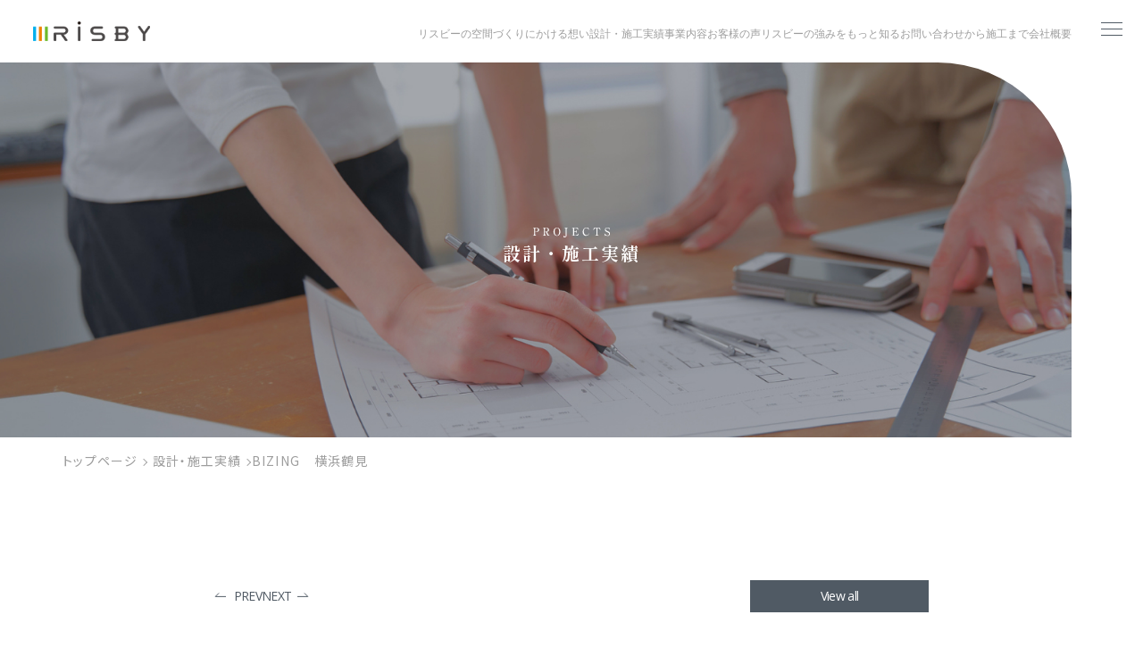

--- FILE ---
content_type: text/html; charset=UTF-8
request_url: https://risby.jp/projects/bizing%E3%80%80%E6%A8%AA%E6%B5%9C%E9%B6%B4%E8%A6%8B/
body_size: 6995
content:
<!DOCTYPE html><html lang="ja">
<head>

 <!-- Google Tag Manager -->
<script>(function(w,d,s,l,i){w[l]=w[l]||[];w[l].push({'gtm.start':
new Date().getTime(),event:'gtm.js'});var f=d.getElementsByTagName(s)[0],
j=d.createElement(s),dl=l!='dataLayer'?'&l='+l:'';j.async=true;j.src=
'https://www.googletagmanager.com/gtm.js?id='+i+dl;f.parentNode.insertBefore(j,f);
})(window,document,'script','dataLayer','GTM-MPQNP2QT');</script>
<!-- End Google Tag Manager -->

<link rel="canonical" href="https://risby.jp/projects/bizing%E3%80%80%E6%A8%AA%E6%B5%9C%E9%B6%B4%E8%A6%8B/" />
<meta charset="UTF-8" />
<meta name="viewport" content="width=device-width, initial-scale=1.0, viewport-fit=cover">

<title>BIZING　横浜鶴見 | 株式会社 リスビー | オフィス・ショップ・ビルの空間演出事業会社</title>

<!-- ここからOGP -->
<meta property="og:title" content="BIZING　横浜鶴見 | 株式会社リスビー" />
<meta property="og:type" content="article" />
<meta property="og:url" content="https://risby.jp/projects/bizing%E3%80%80%E6%A8%AA%E6%B5%9C%E9%B6%B4%E8%A6%8B/" />
<meta property="og:site_name" content="株式会社リスビー" />
<meta property="og:image" content="https://risby.jp/cms/wp-content/uploads/IMG_0894-scaled.jpg">
<meta property="og:description" content="優雅で落ち着いた空間の中で、集中して仕事に取組み 仲間とのコミュニケーションを楽しむ空間に。"/>
<meta property="og:street-address" content="阪南町5-11-25-3F" />
<meta property="og:locality" content="大阪市阿倍野区" />
<meta property="og:region" content="大阪府" />
<meta property="og:postal-code" content="545-0021" /><meta property="og:country-name" content="日本" />
<meta property="og:locale" content="ja_JP" />
<meta property="og:phone_number" content="06-4703-3444" /><meta name="twitter:card" content="summary" />
<meta name="twitter:description" content="優雅で落ち着いた空間の中で、集中して仕事に取組み 仲間とのコミュニケーションを楽しむ空間に。" />

<meta name="format-detection" content="telephone=no"/>
<meta name="google-site-verification" content="zV0uwi416KSlJmUfbmLRv903xCy18915LZz7R0Ke1Rk" />
<link rel="alternate" hreflang="ja" href="https://risby.jp/projects/bizing%E3%80%80%E6%A8%AA%E6%B5%9C%E9%B6%B4%E8%A6%8B/">
<meta name='robots' content='max-image-preview:large' />
<link rel="alternate" type="application/rss+xml" title="株式会社リスビー &raquo; フィード" href="https://risby.jp/feed/" />
<link rel="alternate" type="application/rss+xml" title="株式会社リスビー &raquo; コメントフィード" href="https://risby.jp/comments/feed/" />
<style id='safe-svg-svg-icon-style-inline-css' type='text/css'>
.safe-svg-cover .safe-svg-inside{display:inline-block;max-width:100%}.safe-svg-cover svg{height:100%;max-height:100%;max-width:100%;width:100%}

</style>
<link rel='stylesheet' id='contact-form-7-css' href='https://risby.jp/cms/wp-content/plugins/contact-form-7/includes/css/styles.css?ver=5.8' media='all' />
<link rel='stylesheet' id='cf7msm_styles-css' href='https://risby.jp/cms/wp-content/plugins/contact-form-7-multi-step-module/resources/cf7msm.css?ver=4.3.1' media='all' />
<link rel='stylesheet' id='style-css' href='https://risby.jp/cms/wp-content/themes/design/style.css' media='all' />
<link rel='stylesheet' id='slick-css-css' href='https://risby.jp/cms/wp-content/themes/design/js/slick/slick.css' media='all' />
<script src='https://risby.jp/cms/wp-includes/js/jquery/jquery.min.js?ver=3.6.4' id='jquery-core-js'></script>
<script src='https://risby.jp/cms/wp-includes/js/jquery/jquery-migrate.min.js?ver=3.4.0' id='jquery-migrate-js'></script>
<script src='https://risby.jp/cms/wp-content/themes/design/js/jquery.fancybox.min.js' id='popup-js-js'></script>
<script src='https://risby.jp/cms/wp-content/themes/design/js/slick/slick.min.js' id='slick-js-js'></script>
<script src='https://risby.jp/cms/wp-content/themes/design/js/jq_common.js' id='jq_common-js'></script>
<script src='https://risby.jp/cms/wp-content/themes/design/js/on.slick.js' id='on-slick-js'></script>
<link rel="https://api.w.org/" href="https://risby.jp/wp-json/" /><link rel="EditURI" type="application/rsd+xml" title="RSD" href="https://risby.jp/cms/xmlrpc.php?rsd" />
<link rel="wlwmanifest" type="application/wlwmanifest+xml" href="https://risby.jp/cms/wp-includes/wlwmanifest.xml" />
<link rel="alternate" type="application/json+oembed" href="https://risby.jp/wp-json/oembed/1.0/embed?url=https%3A%2F%2Frisby.jp%2Fprojects%2Fbizing%25e3%2580%2580%25e6%25a8%25aa%25e6%25b5%259c%25e9%25b6%25b4%25e8%25a6%258b%2F" />
<link rel="alternate" type="text/xml+oembed" href="https://risby.jp/wp-json/oembed/1.0/embed?url=https%3A%2F%2Frisby.jp%2Fprojects%2Fbizing%25e3%2580%2580%25e6%25a8%25aa%25e6%25b5%259c%25e9%25b6%25b4%25e8%25a6%258b%2F&#038;format=xml" />
<meta name="keywords" content="空間演出,内装,外装,RSB,リスビー,risby,大阪,施工,設計,デザイン,パース制作,不動産,ビル,オフィス,店舗"/>
<meta name="description" content="設計・施工実績 | BIZING　横浜鶴見 | 優雅で落ち着いた空間の中で、集中して仕事に取組み 仲間とのコミュニケーションを楽しむ空間に。"/>
<script type="application/ld+json">{"@context":"https://schema.org","@graph":[{"@type" : "Corporation","@id":"https://risby.jp/#Corporation","name":"株式会社 リスビー | オフィス・ショップ・ビルの空間演出事業会社","foundingDate" : "","url":"https://risby.jp/","logo" : { "@type": "ImageObject", "url": "https://risby.jp/cms/wp-content/uploads/logo-720x480.png","@id":"https://risby.jp/#logo","width":"720","height":"480","caption":"株式会社 リスビー | オフィス・ショップ・ビルの空間演出事業会社 logo"},"telephone":"+81-6-4703-3444","faxNumber" :"","address": {"@type": "PostalAddress","postalCode": "545-0021","addressRegion": "大阪府","addressLocality": "大阪市阿倍野区","streetAddress": "阪南町5-11-25-3F  ","addressCountry" :"JP"},"image":{"@type": "ImageObject", "url": "https://risby.jp/cms/wp-content/uploads/fbimage.jpg","width":"1200","height":"630"}},{"@type":"WebSite","@id":"https://risby.jp/#website","url":"https://risby.jp/","name":"株式会社 リスビー | オフィス・ショップ・ビルの空間演出事業会社","description":"ビル／オフィス／店舗の空間演出（内装・外装）事業、不動産／建設事業、店舗開業支援事業、コミュニケーション事業、店舗・オフィスの内装・外装をベースに、プロジェクト・マネージメントの観点から、マーケティング・ファイナンス～施工・管理、広告（集客）まで、問題解決のためにカスタマイズしたソリューションを用い、クライアント様のカスタマーエンゲージメントを最適化するためのお手伝いをさせていただきます。","publisher":{"@id":"https://risby.jp/#Corporation"}},{
"@type":["WebPage"],"@id":"https://risby.jp/projects/bizing%E3%80%80%E6%A8%AA%E6%B5%9C%E9%B6%B4%E8%A6%8B/#webpage","url":"https://risby.jp/projects/bizing%E3%80%80%E6%A8%AA%E6%B5%9C%E9%B6%B4%E8%A6%8B/","name":"BIZING　横浜鶴見 | 株式会社 リスビー | オフィス・ショップ・ビルの空間演出事業会社","isPartOf":{"@id":"https://risby.jp/#website"},
"about":{"@id":"https://risby.jp/#Corporation"},
"description":"設計・施工実績 | BIZING　横浜鶴見 | 優雅で落ち着いた空間の中で、集中して仕事に取組み 仲間とのコミュニケーションを楽しむ空間に。","datePublished": "2023-07-07T10:00:48+09:00","dateModified": "2023-07-07T10:01:35+09:00"},
{"@type": "BreadcrumbList","itemListElement": [{"@type": "ListItem","position": 1,"item": {"@id": "https://risby.jp/","name": "株式会社 リスビー | オフィス・ショップ・ビルの空間演出事業会社 HOME"}},{"@type": "ListItem","position": 2,"item": {"@id": "https://risby.jp/projects","name": "設計・施工実績"}},{"@type": "ListItem","position": 3,"item": {"@id": "https://risby.jp/projects/bizing%e3%80%80%e6%a8%aa%e6%b5%9c%e9%b6%b4%e8%a6%8b/","name": "BIZING　横浜鶴見"}}]}
,{"@type" : "Article","mainEntityOfPage": {"@type": "WebPage","@id": "https://risby.jp/#webpage"}
,"name" : "BIZING　横浜鶴見"
,"headline" : "BIZING　横浜鶴見 | 株式会社 リスビー | オフィス・ショップ・ビルの空間演出事業会社",
"description": "設計・施工実績 | BIZING　横浜鶴見 | 優雅で落ち着いた空間の中で、集中して仕事に取組み 仲間とのコミュニケーションを楽しむ空間に。"
,"image": {"@type": "ImageObject","url": "https://risby.jp/cms/wp-content/uploads/IMG_0894-scaled.jpg","height": "2560","width": "1920"},"url" : "https://risby.jp/projects/bizing%e3%80%80%e6%a8%aa%e6%b5%9c%e9%b6%b4%e8%a6%8b/"
,"datePublished": "2023-07-07T10:00:48+09:00","dateModified": "2023-07-07T10:01:35+09:00"
,"author" : {"@type" : "Corporation", "name" : "risby","url": "https://risby.jp/"}
,"publisher":{"@id":"https://risby.jp/#Corporation"}}
]}</script>

<link rel="icon" href="https://risby.jp/cms/wp-content/themes/design/img/tmp/favicon.svg" sizes="32x32">
<link rel="icon" href="https://risby.jp/cms/wp-content/themes/design/img/tmp/apple-touch-icon.png" sizes="192x192">
<link rel="apple-touch-icon" href="https://risby.jp/cms/wp-content/themes/design/img/tmp/apple-touch-icon.png">
<meta name="msapplication-TileImage" content="https://risby.jp/cms/wp-content/themes/design/img/tmp/apple-touch-icon.png">

<link rel="preconnect" href="https://fonts.googleapis.com">
<link rel="preconnect" href="https://fonts.gstatic.com" crossorigin>
<link href="https://fonts.googleapis.com/css2?family=Noto+Sans+JP:wght@400;500;700&family=Noto+Serif+JP:wght@400;500;700&family=Open+Sans:wght@400;600;700&family=Shippori+Mincho:wght@400;500;600;700;800&display=swapp" rel="preload" as="style">
<link href="https://fonts.googleapis.com/css2?family=Noto+Sans+JP:wght@400;500;700&family=Noto+Serif+JP:wght@400;500;700&family=Open+Sans:wght@400;600;700&family=Shippori+Mincho:wght@400;500;600;700;800&display=swap" rel="stylesheet" media="print" onload="this.media='all'">
</head>
<body class="projects-template-default single single-projects postid-1802" role="document" itemscope itemtype="https://schema.org/WebPage">
<!-- Google Tag Manager (noscript) -->
<noscript><iframe src="https://www.googletagmanager.com/ns.html?id=GTM-MPQNP2QT"
height="0" width="0" style="display:none;visibility:hidden"></iframe></noscript>
<!-- End Google Tag Manager (noscript) -->
<div id="page" class="hfeed">

<header id="branding">
<p id="hlogo"><a href="https://risby.jp/" title="株式会社リスビー" rel="home">
<img src="https://risby.jp/cms/wp-content/uploads/risbylogo_color.svg" alt="株式会社リスビータイトルロゴ" width="100" height="40" />
</a></p>
<nav>
<ul id="headerNavi" class="navPos1"><li itemprop="name" id="menu-item-890" class="main-menu-item  menu-item-even menu-item-depth-0 menu-item menu-item-type-post_type menu-item-object-page"><a href="https://risby.jp/philosophy/" class="menu-link main-menu-link" itemprop="url"><em class="menu-en">PHILOTHOPHY</em><span class="menu-ja">リスビーの空間づくりにかける想い</span></a></li>
<li itemprop="name" id="menu-item-1068" class="main-menu-item  menu-item-even menu-item-depth-0 menu-item menu-item-type-post_type_archive menu-item-object-projects"><a href="https://risby.jp/projects/" class="menu-link main-menu-link" itemprop="url"><em class="menu-en">PROJECTS</em><span class="menu-ja">設計・施工実績</span></a></li>
<li itemprop="name" id="menu-item-69" class="main-menu-item  menu-item-even menu-item-depth-0 menu-item menu-item-type-post_type menu-item-object-page"><a href="https://risby.jp/service/" class="menu-link main-menu-link" itemprop="url"><em class="menu-en">SERVICE</em><span class="menu-ja">事業内容</span></a></li>
<li itemprop="name" id="menu-item-1285" class="main-menu-item  menu-item-even menu-item-depth-0 menu-item menu-item-type-post_type_archive menu-item-object-voice"><a href="https://risby.jp/voice/" class="menu-link main-menu-link" itemprop="url"><em class="menu-en">VOICE</em><span class="menu-ja">お客様の声</span></a></li>
<li itemprop="name" id="menu-item-893" class="main-menu-item  menu-item-even menu-item-depth-0 menu-item menu-item-type-post_type menu-item-object-page"><a href="https://risby.jp/casestudy/" class="menu-link main-menu-link" itemprop="url"><em class="menu-en">CASE STUDY</em><span class="menu-ja">リスビーの強みをもっと知る</span></a></li>
<li itemprop="name" id="menu-item-72" class="main-menu-item  menu-item-even menu-item-depth-0 menu-item menu-item-type-post_type menu-item-object-page"><a href="https://risby.jp/flow/" class="menu-link main-menu-link" itemprop="url"><em class="menu-en">FLOW</em><span class="menu-ja">お問い合わせから施工まで</span></a></li>
<li itemprop="name" id="menu-item-73" class="main-menu-item  menu-item-even menu-item-depth-0 menu-item menu-item-type-post_type menu-item-object-page"><a href="https://risby.jp/company/" class="menu-link main-menu-link" itemprop="url"><em class="menu-en">COMPANY</em><span class="menu-ja">会社概要</span></a></li>
</ul></nav>
</header>
<main class="under" role="main" itemprop="mainContentOfPage" itemscope itemtype="https://schema.org/WebPageElement">

<!--single-->

<section id="%e3%82%b3%e3%83%af%e3%83%bc%e3%82%ad%e3%83%b3%e3%82%b0%e3%82%b9%e3%83%9a%e3%83%bc%e3%82%b9" class="type-page catbox">
<header class="phed bgswitch flex ph2none" style="background-image: url(https://risby.jp/cms/wp-content/themes/design/img/projects/project_main_pc.jpg);">
<div id="phedin">
<div class="phedinin">
<h1 id="page-tit" itemprop="name headline">設計・施工実績</h1>
<p id="page-subimg" class="projects-page-tit"><img src="https://risby.jp/cms/wp-content/themes/design/img/tmp/project_tmp_tit.svg" alt="projects" width="400" height="80"></p>
</div>
</div>
</header>
<!--パンくず--><div id="bread"><ol class="breadcrumb"><li class="top"><a href="https://risby.jp"><span>トップページ</span></a></li><li><a href="https://risby.jp/projects"><span>設計・施工実績</span></a></li><li class="current"><span>BIZING　横浜鶴見</span></li></ol></div>

<article id="projects-detail" class="detail w-in800 c-in">
<ul class="pagination-detail">
<li class="detail-prev"><a href="https://risby.jp/projects/%e6%b1%9f%e5%9d%82%e3%83%87%e3%83%b3%e3%82%bf%e3%83%ab%e3%82%af%e3%83%aa%e3%83%8b%e3%83%83%e3%82%af-2/" rel="prev" class="morelink2 morelink2-l"><span class="pds">PREV</span></a></li><li class="detail-next"><a href="https://risby.jp/projects/aoi%e3%80%80%e6%b8%8b%e8%b0%b7%e6%a0%a1/" rel="next" class="morelink2"><span class="pds">NEXT</span></a></li><li class="detail-all"><a href="https://risby.jp/projects" class="morelink1 morelink1-dg"><span class="morelink-txt">View&nbsp;all</span></a></li>
</ul>

<ul class="detail-cats-list flex">
<li><a href="https://risby.jp/project-type/%e3%82%b3%e3%83%af%e3%83%bc%e3%82%ad%e3%83%b3%e3%82%b0%e3%82%b9%e3%83%9a%e3%83%bc%e3%82%b9/"><span class="detail-cats">コワーキングスペース</span></a></li><li><a href="https://risby.jp/project-type/%e3%82%b3%e3%83%af%e3%83%bc%e3%82%ad%e3%83%b3%e3%82%b0%e3%82%b9%e3%83%9a%e3%83%bc%e3%82%b9/"><span class="detail-cats">店　舗</span></a></li></ul>

<div class="detail-hedbox">
<header class="detail-hed flex fbCR">
    <div class="detail-hed-data">
        <h1 class="projects-tit">BIZING　横浜鶴見様</h1>    </div>
    <h2 class="projects-pr detail-tit"><span>ホテルのラウンジのようなモダンで知的好奇心を刺激する空間</span></h2></header>
<figure class="detail-img w-in720"><img src="https://risby.jp/cms/wp-content/uploads/IMG_0894-scaled.jpg" alt="BIZING　横浜鶴見 " width="720" height="480"></figure></div>

<div class="detail-content w-in720">
<div class="projects-row flex">
    <h3 class="projects-row-tit"><img src="https://risby.jp/cms/wp-content/themes/design/img/projects_detail/concept_title.svg" alt="CONCEPT" width="106.46" height="12.28"></h3>
    <div class="projects-row-txt">優雅で落ち着いた空間の中で、集中して仕事に取組み
仲間とのコミュニケーションを楽しむ空間に。</div></div>
<div class="projects-row flex">
    <h3 class="projects-row-tit"><img src="https://risby.jp/cms/wp-content/themes/design/img/projects_detail/detail_title.svg" alt="DETAILS" width="100.9" height="12.28"></h3>
    <div class="projects-row-txt">
                <dl class="projects-detail-row flex">
            <dt>クライアント名</dt>
            <dd>BIZING　横浜鶴見様</dd>
        </dl>
                <dl class="projects-detail-row flex">
            <dt>エリア</dt>
            <dd>
            神奈川県            </dd>
        </dl>
                                <dl class="projects-detail-row flex">
            <dt>施工範囲</dt>
            <dd>
                <ul class="flex">
                                <li>企画</li>
                                <li>デザイン</li>
                                <li>施工</li>
                                <li>設計</li>
                                </ul>
            </dd>
        </dl>
                        <dl class="projects-detail-row flex">
            <dt>施工面積</dt>
            <dd>176.8㎡</dd>
        </dl>
            </div>
</div>
<div class="projects-gallery">
  <ul class="projects-imgs">
		    <li>
        <img src="https://risby.jp/cms/wp-content/uploads/IMG_0882-720x480.jpg" />
    </li>
		    <li>
        <img src="https://risby.jp/cms/wp-content/uploads/IMG_0887-720x480.jpg" />
    </li>
		    <li>
        <img src="https://risby.jp/cms/wp-content/uploads/IMG_3921-720x480.jpg" />
    </li>
		    <li>
        <img src="https://risby.jp/cms/wp-content/uploads/IMG_3942-720x480.jpg" />
    </li>
		  </ul>
</div>
</div>


<footer class="detail-foot">
<ul class="pagination-detail">
<li class="detail-prev"><a href="https://risby.jp/projects/%e6%b1%9f%e5%9d%82%e3%83%87%e3%83%b3%e3%82%bf%e3%83%ab%e3%82%af%e3%83%aa%e3%83%8b%e3%83%83%e3%82%af-2/" rel="prev" class="morelink2 morelink2-l"><span class="pds">PREV</span></a></li><li class="detail-next"><a href="https://risby.jp/projects/aoi%e3%80%80%e6%b8%8b%e8%b0%b7%e6%a0%a1/" rel="next" class="morelink2"><span class="pds">NEXT</span></a></li><li class="detail-all"><a href="https://risby.jp/projects" class="morelink1 morelink1-dg"><span class="morelink-txt">View&nbsp;all</span></a></li>
</ul>
</footer>
</article>
</section>



    <div class="flex f-boxlink">
    <div id="link-case" class="f-boxlink-item bgswitch">
        <a href="https://risby.jp/casestudy">
            <p class="tit1 txt-w">リスビーの強みをもっと知る</p>
            <div class="morelink1">
                <span class="morelink-txt">View more</span>
            </div>
        </a>
    </div>
    <div id="link-staff" class="f-boxlink-item bgswitch">
        <a href="https://risby.jp/staff">
            <p class="tit1 txt-w">スタッフ紹介</p>
            <div class="morelink1">
                <span class="morelink-txt">View more</span>
            </div>
        </a>
    </div>
    <div id="link-company" class="f-boxlink-item bgswitch">
        <a href="https://risby.jp/company">
            <p class="tit1 txt-w">会社概要</p>
            <div class="morelink1">
                <span class="morelink-txt">View more</span>
            </div>
        </a>
    </div>
    <div id="link-movie" class="f-boxlink-item bgswitch">
        <a href="https://risby.jp/movie">
            <p class="tit1 txt-w">施工にまつわるノウハウ動画</p>
            <div class="morelink1">
                <span class="morelink-txt">View more</span>
            </div>
        </a>
    </div>
    <div id="link-voice" class="f-boxlink-item bgswitch">
        <a href="https://risby.jp/voice">
            <p class="tit1 txt-w">お客様の声</p>
            <div class="morelink1">
                <span class="morelink-txt">View more</span>
            </div>
        </a>
    </div>
    <div id="link-projects" class="f-boxlink-item bgswitch">
        <a href="https://risby.jp/projects">
            <p class="tit1 txt-w">設計・施工実績</p>
            <div class="morelink1">
                <span class="morelink-txt">View more</span>
            </div>
        </a>
    </div>
    <div id="link-faq" class="f-boxlink-item bgswitch">
        <a href="https://risby.jp/faq">
            <p class="tit1 txt-w">よくあるご質問</p>
            <div class="morelink1">
                <span class="morelink-txt">View more</span>
            </div>
        </a>
    </div>
    <div id="link-recruit" class="f-boxlink-item bgswitch">
        <a href="https://risby.jp/recruit">
            <p class="tit1 txt-w">求人情報</p>
            <div class="morelink1">
                <span class="morelink-txt">View more</span>
            </div>
        </a>
    </div>
</div>

</main><!-- main -->
<footer id="colophon" role="contentinfo" role="contentinfo" itemscope itemtype="https://schema.org/WPFooter">
<div id="colophon_in" class="w-in">
<div id="s_sitedata">
<p id="add_logo"><a href="https://risby.jp/" >
<img src="https://risby.jp/cms/wp-content/uploads/risbylogo.svg" alt="株式会社 リスビー | オフィス・ショップ・ビルの空間演出事業会社 | 株式会社リスビー株式会社リスビーロゴ" width="120" height="102.16" /></a></p>
</div>

<nav id="fnavi" role="navigation">
<ul>
	<li><ul id="menu-fmenu1" class="footer-navi"><li itemprop="name" id="menu-item-37" class="main-menu-item  menu-item-even menu-item-depth-0 menu-item menu-item-type-post_type menu-item-object-page menu-item-home"><a href="https://risby.jp/" class="menu-link main-menu-link" itemprop="url">トップページ</a></li>
<li itemprop="name" id="menu-item-1083" class="main-menu-item  menu-item-even menu-item-depth-0 menu-item menu-item-type-taxonomy menu-item-object-category"><a href="https://risby.jp/news/" class="menu-link main-menu-link" itemprop="url">お知らせ</a></li>
</ul></li>
	<li><ul id="menu-fmenu2" class="footer-navi"><li itemprop="name" id="menu-item-870" class="main-menu-item  menu-item-even menu-item-depth-0 menu-item menu-item-type-post_type menu-item-object-page"><a href="https://risby.jp/philosophy/" class="menu-link main-menu-link" itemprop="url">リスビーの空間づくりにかける想い</a></li>
<li itemprop="name" id="menu-item-1069" class="main-menu-item  menu-item-even menu-item-depth-0 menu-item menu-item-type-post_type_archive menu-item-object-projects"><a href="https://risby.jp/projects/" class="menu-link main-menu-link" itemprop="url">設計・施工実績</a></li>
<li itemprop="name" id="menu-item-872" class="main-menu-item  menu-item-even menu-item-depth-0 menu-item menu-item-type-post_type menu-item-object-page"><a href="https://risby.jp/service/" class="menu-link main-menu-link" itemprop="url">事業内容</a></li>
<li itemprop="name" id="menu-item-1283" class="main-menu-item  menu-item-even menu-item-depth-0 menu-item menu-item-type-post_type_archive menu-item-object-voice"><a href="https://risby.jp/voice/" class="menu-link main-menu-link" itemprop="url">お客様の声</a></li>
<li itemprop="name" id="menu-item-874" class="main-menu-item  menu-item-even menu-item-depth-0 menu-item menu-item-type-post_type menu-item-object-page"><a href="https://risby.jp/casestudy/" class="menu-link main-menu-link" itemprop="url">リスビーの強みをもっと知る</a></li>
<li itemprop="name" id="menu-item-1030" class="main-menu-item  menu-item-even menu-item-depth-0 menu-item menu-item-type-post_type_archive menu-item-object-movie"><a href="https://risby.jp/movie/" class="menu-link main-menu-link" itemprop="url">施工にまつわるノウハウ動画</a></li>
</ul></li>
	<li><ul id="menu-fmenu3" class="footer-navi"><li itemprop="name" id="menu-item-876" class="main-menu-item  menu-item-even menu-item-depth-0 menu-item menu-item-type-post_type menu-item-object-page"><a href="https://risby.jp/flow/" class="menu-link main-menu-link" itemprop="url">お問い合わせから施工まで</a></li>
<li itemprop="name" id="menu-item-877" class="main-menu-item  menu-item-even menu-item-depth-0 menu-item menu-item-type-post_type menu-item-object-page"><a href="https://risby.jp/company/" class="menu-link main-menu-link" itemprop="url">会社概要</a></li>
<li itemprop="name" id="menu-item-878" class="main-menu-item  menu-item-even menu-item-depth-0 menu-item menu-item-type-post_type menu-item-object-page"><a href="https://risby.jp/faq/" class="menu-link main-menu-link" itemprop="url">よくあるご質問</a></li>
<li itemprop="name" id="menu-item-1036" class="main-menu-item  menu-item-even menu-item-depth-0 menu-item menu-item-type-post_type_archive menu-item-object-recruit"><a href="https://risby.jp/recruit/" class="menu-link main-menu-link" itemprop="url">求人情報</a></li>
<li itemprop="name" id="menu-item-1031" class="main-menu-item  menu-item-even menu-item-depth-0 menu-item menu-item-type-post_type_archive menu-item-object-staff"><a href="https://risby.jp/staff/" class="menu-link main-menu-link" itemprop="url">スタッフ紹介</a></li>
<li itemprop="name" id="menu-item-881" class="main-menu-item  menu-item-even menu-item-depth-0 menu-item menu-item-type-post_type menu-item-object-page menu-item-privacy-policy"><a href="https://risby.jp/privacy-policy/" class="menu-link main-menu-link" itemprop="url">プライバシーポリシー</a></li>
</ul></li>
	<li><ul id="menu-fmenu4" class="footer-navi"><li itemprop="name" id="menu-item-882" class="main-menu-item  menu-item-even menu-item-depth-0 morelink menu-item menu-item-type-post_type menu-item-object-page"><a href="https://risby.jp/documentrequest/" class="menu-link main-menu-link" itemprop="url">資料請求</a></li>
<li itemprop="name" id="menu-item-883" class="main-menu-item  menu-item-even menu-item-depth-0 morelink menu-item menu-item-type-post_type menu-item-object-page"><a href="https://risby.jp/contact/" class="menu-link main-menu-link" itemprop="url">お問い合わせ</a></li>
</ul></li>
</ul>
</nav>

<div id="f_sitedata">
<p id="add_logo"><a href="https://risby.jp/" >
<img src="https://risby.jp/cms/wp-content/uploads/risbylogo.svg" alt="株式会社 リスビー | オフィス・ショップ・ビルの空間演出事業会社 | 株式会社リスビー株式会社リスビーロゴ" width="120" height="102.16" /></a></p>
<p class="smenu_sns sns">
<a href="https://www.facebook.com/risbyinc/" class="facebooklink" rel="me nofollow" target="_blank">facebook</a><a href="https://www.youtube.com/@yuzuru_risby" class="youtubelink" rel="me nofollow" target="_blank">youtube</a></p>
<p id="site-generator">&copy;2026RISBY.Inc</p>
</div>

</div>
</footer>

</div><!-- page -->
<div id="cfixed"><ul class="cfixed-list"><li class="cfixed-item"><a href="https://risby.jp/documentrequest">資料請求</a></li><li class="cfixed-item"><a href="https://risby.jp/contact">お問い合わせ</a></li></ul></div>
<ul id="ifmbox">
<li id="i_menu" class="slidemenu-btn"><div class="menu-trigger"><span></span><span></span><span></span></div></li>
</ul>

<nav id="smenu" class="slidemenu-nav" role="navigation" itemscope itemtype="https://schema.org/SiteNavigationElement">
<div id="smenuin" class="smenuhome" itemprop="name"><a href="https://risby.jp/" title="株式会社リスビー" rel="home" class="cf" id="smenuhome" itemprop="url">
<img src="https://risby.jp/cms/wp-content/uploads/risbylogo_color.svg" alt="株式会社リスビー" />
</a></div>

<div class="menu-sumaho-container"><ul id="menu-sumaho" class="menu"><li itemprop="name" id="menu-item-857" class="main-menu-item  menu-item-even menu-item-depth-0 menu-item menu-item-type-post_type menu-item-object-page menu-item-home"><a href="https://risby.jp/" class="menu-link main-menu-link" itemprop="url"><span>トップページ</span></a></li>
<li itemprop="name" id="menu-item-1086" class="main-menu-item  menu-item-even menu-item-depth-0 menu-item menu-item-type-taxonomy menu-item-object-category"><a href="https://risby.jp/news/" class="menu-link main-menu-link" itemprop="url"><span>お知らせ</span></a></li>
<li itemprop="name" id="menu-item-859" class="main-menu-item  menu-item-even menu-item-depth-0 menu-item menu-item-type-post_type menu-item-object-page"><a href="https://risby.jp/philosophy/" class="menu-link main-menu-link" itemprop="url"><span>リスビーの空間づくりにかける想い</span></a></li>
<li itemprop="name" id="menu-item-1067" class="main-menu-item  menu-item-even menu-item-depth-0 menu-item menu-item-type-post_type_archive menu-item-object-projects"><a href="https://risby.jp/projects/" class="menu-link main-menu-link" itemprop="url"><span>設計・施工実績</span></a></li>
<li itemprop="name" id="menu-item-78" class="main-menu-item  menu-item-even menu-item-depth-0 menu-item menu-item-type-post_type menu-item-object-page"><a href="https://risby.jp/service/" class="menu-link main-menu-link" itemprop="url"><span>事業内容</span></a></li>
<li itemprop="name" id="menu-item-1284" class="main-menu-item  menu-item-even menu-item-depth-0 menu-item menu-item-type-post_type_archive menu-item-object-voice"><a href="https://risby.jp/voice/" class="menu-link main-menu-link" itemprop="url"><span>お客様の声</span></a></li>
<li itemprop="name" id="menu-item-860" class="main-menu-item  menu-item-even menu-item-depth-0 menu-item menu-item-type-post_type menu-item-object-page"><a href="https://risby.jp/casestudy/" class="menu-link main-menu-link" itemprop="url"><span>リスビーの強みをもっと知る</span></a></li>
<li itemprop="name" id="menu-item-1028" class="main-menu-item  menu-item-even menu-item-depth-0 menu-item menu-item-type-post_type_archive menu-item-object-movie"><a href="https://risby.jp/movie/" class="menu-link main-menu-link" itemprop="url"><span>施工にまつわるノウハウ動画</span></a></li>
<li itemprop="name" id="menu-item-81" class="main-menu-item  menu-item-even menu-item-depth-0 menu-item menu-item-type-post_type menu-item-object-page"><a href="https://risby.jp/flow/" class="menu-link main-menu-link" itemprop="url"><span>お問い合わせから施工まで</span></a></li>
<li itemprop="name" id="menu-item-82" class="main-menu-item  menu-item-even menu-item-depth-0 menu-item menu-item-type-post_type menu-item-object-page"><a href="https://risby.jp/company/" class="menu-link main-menu-link" itemprop="url"><span>会社概要</span></a></li>
<li itemprop="name" id="menu-item-862" class="main-menu-item  menu-item-even menu-item-depth-0 menu-item menu-item-type-post_type menu-item-object-page"><a href="https://risby.jp/faq/" class="menu-link main-menu-link" itemprop="url"><span>よくあるご質問</span></a></li>
<li itemprop="name" id="menu-item-1037" class="main-menu-item  menu-item-even menu-item-depth-0 menu-item menu-item-type-post_type_archive menu-item-object-recruit"><a href="https://risby.jp/recruit/" class="menu-link main-menu-link" itemprop="url"><span>求人情報</span></a></li>
<li itemprop="name" id="menu-item-1029" class="main-menu-item  menu-item-even menu-item-depth-0 menu-item menu-item-type-post_type_archive menu-item-object-staff"><a href="https://risby.jp/staff/" class="menu-link main-menu-link" itemprop="url"><span>スタッフ紹介</span></a></li>
<li itemprop="name" id="menu-item-86" class="main-menu-item  menu-item-even menu-item-depth-0 menu-item menu-item-type-post_type menu-item-object-page menu-item-privacy-policy"><a href="https://risby.jp/privacy-policy/" class="menu-link main-menu-link" itemprop="url"><span>プライバシーポリシー</span></a></li>
<li itemprop="name" id="menu-item-865" class="main-menu-item  menu-item-even menu-item-depth-0 menu-item menu-item-type-post_type menu-item-object-page"><a href="https://risby.jp/documentrequest/" class="menu-link main-menu-link" itemprop="url"><span>資料請求</span></a></li>
<li itemprop="name" id="menu-item-85" class="main-menu-item  menu-item-even menu-item-depth-0 menu-item menu-item-type-post_type menu-item-object-page"><a href="https://risby.jp/contact/" class="menu-link main-menu-link" itemprop="url"><span>お問い合わせ</span></a></li>
</ul></div><!-- #access -->
 <p class="smenu_sns sns">
<a href="https://www.facebook.com/risbyinc/" class="facebooklink" rel="me nofollow" target="_blank">facebook</a><a href="https://www.youtube.com/@yuzuru_risby" class="youtubelink" rel="me nofollow" target="_blank">youtube</a></p>
</nav>



<script src='https://risby.jp/cms/wp-content/plugins/contact-form-7/includes/swv/js/index.js?ver=5.8' id='swv-js'></script>
<script type='text/javascript' id='contact-form-7-js-extra'>
/* <![CDATA[ */
var wpcf7 = {"api":{"root":"https:\/\/risby.jp\/wp-json\/","namespace":"contact-form-7\/v1"}};
/* ]]> */
</script>
<script src='https://risby.jp/cms/wp-content/plugins/contact-form-7/includes/js/index.js?ver=5.8' id='contact-form-7-js'></script>
<script type='text/javascript' id='cf7msm-js-extra'>
/* <![CDATA[ */
var cf7msm_posted_data = [];
/* ]]> */
</script>
<script src='https://risby.jp/cms/wp-content/plugins/contact-form-7-multi-step-module/resources/cf7msm.min.js?ver=4.3.1' id='cf7msm-js'></script>

</body>
</html>



--- FILE ---
content_type: text/css
request_url: https://risby.jp/cms/wp-content/themes/design/style.css
body_size: 32455
content:
@charset "utf-8";
/*
Theme Name: design
Theme URI: https://jeengross.jp/
Description: サイトテーマ。
Author: ジーングロス
Author URI: https://jeengross.jp/
Version: 0.1.0
*/
/* リセットCSS */
* html body,html[xmlns*=""] body:last-child #page {margin: 0 auto;}
*,:after,:before {-o-box-sizing: border-box;-ms-box-sizing: border-box;box-sizing: border-box;}blockquote,body,code,dd,div,dl,dt,fieldset,figure,form,h1,h2,h3,h4,h5,h6,legend,li,ol,p,pre,span,td,textarea,th,ul {margin: 0;padding: 0;}a img,body,fieldset,hr,html,img {border: 0;}* html body,sub,sup {vertical-align: baseline;}:focus,a {outline: 0;}a,a:active,a:focus,a:hover,h1,ins {text-decoration: none;}.cf,.clearfix,.div,address,article,aside,details,fieldset,figcaption,figure,footer,h1,header,hgroup,main,menu,nav,section {display: block;margin: 0;padding: 0;}a,input[type=button],input[type=submit] {cursor: pointer;}input[type="submit"],input[type="button"] {border-radius: 0;-webkit-box-sizing: content-box;-webkit-appearance: button;appearance: button;border: none;box-sizing: border-box;cursor: pointer;padding: 8px 10px;}input[type="submit"]::-webkit-search-decoration,input[type="button"]::-webkit-search-decoration {display: none;}input[type="submit"]::focus,input[type="button"]::focus {outline-offset: -2px;}pre,textarea {overflow: auto;}sub,sup {position: relative;}html {overflow-y: scroll;}body,html {-webkit-text-size-adjust: none;height: 100%;min-height: 100%;}* html body {letter-spacing: 1px;}button,fieldset,form,input,label,legend,select,textarea {font-family: inherit;font-style: inherit;font-weight: inherit;margin: 5px 1%;padding: 0;vertical-align: baseline;}a,abbr,acronym,address,applet,big,blockquote,body,caption,cite,code,dd,div,dl,dt,fieldset,font,form,h1,h2,h3,h4,h5,h6,html,iframe,ins,kbd,label,legend,li,object,ol,p,pre,q,s,samp,small,span,strong,sub,sup,table,tbody,tfoot,th,thead,tr,ul {border: 0;font-style: inherit;margin: 0;padding: 0;}blockquote,cite,i {font-style: italic;}code,pre {font-family: monospace;line-height: 100%;}h1,h2,h3,h4,h5,h6 {font-size: 100%;font-weight: 700;}dt,strong {font-weight: 700;}b,blockquote,blockquote cite,em,i {font-style: normal;}embed,iframe,object {max-width: 100%;height: 100%;object-fit: contain;}iframe,.iframe {line-height: 0;}#set-post-thumbnail img[src$=".svg"],img[src$=".svg"].attachment-post-thumbnail,td.media-icon img[src$=".svg"] {width: 100% !important;height: auto !important;}a {-webkit-transition: color .3s linear;-o-transition: color .3s linear;}blockquote:after,blockquote:before,q:after,q:before {content: "";}blockquote,q {quotes: "";}pre {margin: 30px 0;background: #f4f4f4;font: 13px "Courier 10 Pitch", Courier, monospace;line-height: 1.5;margin-bottom: 1.625em;padding: .75em 1.625em;}sub,sup {font-size: 85%;height: 0;line-height: 1;}sup {bottom: 1ex;top: .5ex;}blockquote {font-weight: 400;margin: 0 3em;}blockquote cite {color: #666;font: 12px "Helvetica Neue", Helvetica, Arial, sans-serif;font-weight: 300;letter-spacing: .05em;text-transform: uppercase;}@-ms-viewport {width: device-width;}html,body {height: 100%;}figure img {display: block;max-width: 100%;height: auto;width: 100%;}ol {list-style-type: decimal;}ol ol {list-style: upper-alpha;}ol ol ol {list-style: lower-roman;}ol ol ol ol {list-style: lower-alpha;}ol ol,ol ul,ul ol,ul ul {margin-bottom: 0;}hr {background-color: #ccc;height: 1px;margin-bottom: 1.625em;}img {vertical-align: bottom;}
*,*::before,*::after {-webkit-font-smoothing: antialiased;text-rendering: optimizeLegibility;}
/*iframeをスマホ対応（高さを合わせる）にする
.iframe {width: 100%;height: 0;position: relative;padding-top: 56.25%;overflow: hidden;}.iframe iframe {position: absolute;top: 0;left: 0;width: 100% !important;height: 100% !important;}img{-webkit-backface-visibility: hidden;} */
iframe{width: 100%;height: 300px;}
/* IEブラウザの注意喚起 */
.iebox{display:none;}@media screen and (-ms-high-contrast: active), screen and (-ms-high-contrast: none) {.iebox{display:block;padding: 20px;position: fixed;bottom:0;width: 100%;z-index: 9999;text-align: center;background: red;color:#fff;font-weight: 800;}}
/* youtube */
.youtubebox{text-align: center;}.youtubebox a{display: inline-block;}
.youtubebox a{position: relative;}
.youtubebox a span{position: absolute;top:0;bottom:0;margin: auto;right:0;left: 0;display: block;width: 70px;height: 50px;padding:12px 0;background: #f2031d;border-radius: 15px;}
.youtubebox a span:after{text-align: center;display: inline-block;width: 0;height: 0;content: '';
border-left: solid 15px #fff;margin:0 0 0 15px;border-top: solid 13px transparent;border-right: solid 13px transparent;border-bottom: solid 13px transparent;}
.youtubebox a img{display: block;object-fit: cover;max-width:100%;}

/* テーブル */
table {font-size: 100%;border-collapse: separate;border-spacing: 0;margin: 10px auto;}
table tbody td,table td,table th {border: 1px solid #636363;}
table thead {background-color: #cfcfcf;}
table table tbody th {background: #e2e2e2;}
caption,table,tbody,td,th {font-weight: 400;text-align: left;table-layout: fixed;}
table td,table th {padding: 6px 2%;vertical-align: top;}
table tbody th {min-width: 28%;}
/* リスト */
ol,ul,li {list-style: none;line-height: 1.75;/* padding: 0 0 0 20px; */}

/* リストをインラインブロックに */
ul.ibul{padding: 0;}
ul.ibul li{display: inline-block;margin: 0 5px 5px;list-style: none;}

/* フォーム */
input {margin: 5px 1%;}
label {padding: 2px 5px;}
select,input[type=date],input[type=email],input[type=number],input[type=password],input[type=tel],input[type=text],input[type=url],textarea {background: #FFFFFF 0% 0% no-repeat padding-box;border: 1px solid #C8CBCE;padding: 15px;max-width: 100%;width: 100%;min-height: 62px;color: var(--font-color);border-radius: 0;}
select,input,textarea {line-height: 1.625;font-family: inherit;font-size: inherit;font-weight: inherit;}
input[type=submit] {-webkit-appearance: none;border-radius: 0;}

body {color: var(--font-color);font-size: 16px;-webkit-font-feature-settings:'palt';font-feature-settings:'palt';font-family: var(--font-n);letter-spacing: 0.1em;line-height: 1.75;}

/* 基本
===================================================== */
:root {
--font-color: #505A64;
--main-color: #fff;
--sub-color: #9D9D9D;
--bg-color: #F4F5F5;
--more-color1: #7396BE;
--more-color2: #E19150;
--tit-font: "YuGothic", "Yu Gothic", "游ゴシック", "Noto Sans JP", "ヒラギノ角ゴ Pro W3", "Hiragino Kaku Gothic Pro", Helvetica, "メイリオ", "Meiryo", "ＭＳ Ｐゴシック", "MS PGothic", Verdana, Osaka, sans-serif;
--tit-font-m: "A1明朝", "A1 Mincho", "Shippori Mincho", "しっぽり明朝", "游明朝", "Yu Mincho", "YuMincho", "Hiragino Mincho ProN", "Hiragino Mincho Pro", serif;
--en-font: "MyriadConceptRoman", "Myriad Concept Roman", "Myriad Roman", "Myriad Pro Regular", "Open Sans", sans-serif;
--font-n: "YuGothic", "Yu Gothic", "游ゴシック", "Noto Sans JP", "ヒラギノ角ゴ Pro W3", "Hiragino Kaku Gothic Pro", Helvetica, "メイリオ", "Meiryo", "ＭＳ Ｐゴシック", "MS PGothic", Verdana, "Osaka", sans-serif;
--font-m: "RyuminPro-Medium", "RyuminPro", "Ryumin Pro", "リュウミンPRO", "リュウミン PRO", "リュウミン M-KL", "Ryumin Medium KL", "リュウミン R-KL", "Ryumin Regular KL", "a-otf-ryumin-pr6n", "Noto Serif JP", "游明朝", "Yu Mincho", "YuMincho", "Hiragino Mincho ProN", "Hiragino Mincho Pro", "HGS明朝E", "メイリオ", "Meiryo", serif ;
}


#page {color: var(--font-color);margin: 0 auto;border: 0;padding: 0;overflow: hidden;display: block;position: relative;}

#branding ul,#branding li,#branding ul ul li
{padding: 0;margin: 0 auto;}
#branding ul,#colophon ul {padding: 0;margin: 0 auto;}
#branding ul li,#colophon ul li ,#secondary li{list-style: none;margin: 0;line-height: 1.4;}


/* 汎用CSS
===================================================== */
.alignleft {display: inline;float: left;margin-right: 20px;}
.alignright {display: inline;float: right;margin-left: 20px;}
.aligncenter,.clear {clear: both;display: block;}
.aligncenter {margin-left: auto;margin-right: auto;}
.has-text-align-center{text-align: center;}
.has-text-align-left{text-align: left;}
.has-text-align-right{text-align: right;}

/* 非表示 */
.vnone,
#smenu/* スマホ用 */
{display: none;}

/* 印刷 */
.p-a {page-break-after: always;}
.p-b {page-break-before: always;}
.p-in {page-break-inside: avoid;}

/* フロート */
.clear {float: none;}
.fL,.fR {display: inline;}
.nc {clear: none !important;}
.fL {float: left;}
.fR {float: right;}
/* クリアーフィックス */
.cf:after,.slick-list:after,.single .post:after,.clearfix:after,.pagination:after,.wp-pagenavi:after,#respond:after,.entry-content:after,.widget:after
{visibility: hidden;display: block;clear: both;height: 0;content: "";}


/* フレックス
---------------------------- */
.flex
{display: -webkit-box;display: -webkit-flex;display: -ms-flexbox;display: flex;-webkit-box-pack: justify;-webkit-justify-content: space-between;-ms-flex-pack: justify;justify-content: space-between;}
/* 折り返す */
.fbW
{/* -webkit-flex-wrap: wrap; */-ms-flex-wrap: wrap;/* flex-wrap: wrap; */}
/* 折り返さない */
.fbNW
{-webkit-flex-wrap: nowrap;-ms-flex-wrap: nowrap;flex-wrap: nowrap;}
/* 左寄 */
.fbL
#content nav#catLIST ul,#content_in
{-webkit-box-pack: flex-start;-webkit-justify-content: flex-start;-ms-flex-pack: flex-start;justify-content: flex-start;}
/* 右寄 */
.fbR
{-webkit-box-pack: end;-webkit-justify-content: flex-end;-ms-flex-pack: end;justify-content: flex-end;}
/* 端寄*/
.fbSB
{-webkit-box-pack: justify;-webkit-justify-content: space-between;-ms-flex-pack: justify;justify-content: space-between;}
#headerNavi div:first-child ul{justify-content:center;}
/* 均等寄 */
.fbSA
{-webkit-justify-content: space-around;-ms-flex-pack: distribute;justify-content: space-around;}
/* 中央寄 */
.fbAIC
{-webkit-box-align: center;-webkit-align-items: center;-ms-flex-align: center;align-items: center;}
/* 横並び逆順 */
.fbRR{-webkit-flex-flow: row-reverse;-ms-flex-flow: row-reverse;flex-flow: row-reverse;}
/* 縦並び逆順 */
.fbCR{-webkit-flex-direction: column-reverse;-ms-flex-direction: column-reverse;flex-direction: column-reverse;}

/* スマホでテキストの折り返し用 */
.ib {display: inline-block;}

/* テキスト中央 */
.textAC {text-align: center;margin: 0 auto;}

/* absolute */
.ab {position: absolute;}

/* アコーディオン */
.open {cursor: pointer;}/* 開閉 */
.opens .openin {display: none;}/* 中身 */
.spbox .open {cursor: default;}/* スマホの時はアコーディオン */
.spbox .openin {display: block;}

/* リンク
---------------------------- */
a {color: var(--font-color);}
.single .entry-content a {color: var(--more-color1);}

#page,
#secondary ul li a,
.entry-title,
.entry-title a,
#nav-single a {color: var(--font-color);}

/* moreリンク */
.morelink1 {display: block;width: 200px;height: 36px;background-color: var(--main-color);border: 1px solid var(--font-color);margin: 0 auto;}
.morelink1 span{position: relative;display: block;text-align: center;padding: 5px 0;font-size: 14px;font-family: var(--en-font);letter-spacing: -0.05em;}
.morelink1 span:not(.open-btn, .close-btn)::after {position: absolute;transition: all 200ms ease;display: inline-block;content: "";width: 13px;height: 5px;background-image: url(img/tmp/arrow_darkgray_tmp.svg);background-size: contain;background-position: center center;background-repeat: no-repeat;right: 14px;top: 13px;}
.morelink1-dg {background-color: var(--font-color);}
.morelink1-dg span {color: var(--main-color);}
.morelink1.morelink1-dg span::after {background-image: url(img/tmp/arrow_white_tmp.svg);}
.morelink2 {display: block;width: 90px;margin: 0 0 0 auto;}
.morelink2 span{position: relative;font-size: 14px;font-family: var(--en-font);letter-spacing: -0.05em;}
.morelink2 span::after {position: relative;transition: all 200ms ease;display: inline-block;content: "";width: 13px;height: 5px;background-image: url(img/tmp/arrow_darkgray_tmp.svg);background-size: contain;background-position: center center;background-repeat: no-repeat;right: -6px;top: -4px;}
.morelink2.morelink2-l span::after {transform: rotateY(180deg);}
.morelink3 {display: flex;width: 300px;height: 100px;align-items: center;justify-content: center;position: relative;margin: 0 auto;}
.morelink3::after {position: absolute;transition: all 200ms ease;display: inline-block;content: "";width: 13px;height: 5px;background-image: url(img/tmp/arrow_white_tmp.svg);background-size: contain;background-position: center center;background-repeat: no-repeat;top: 48%;right: 40px;}
.morelink3 span{position: relative;color: var(--main-color);display: block;text-align: center;padding: 4px 0;letter-spacing: 0;}
.morelink3 span:before{content: '';display: inline-block;margin: 0 11px 0 0;}
.morelink3-bl span:before{background: url(img/tmp/siryouicon_white_tmp.svg) no-repeat center top;width: 17.2px;height: 12px;background-size: 17.2px auto;}
.morelink3-or span:before{background: url(img/tmp/mailicon_white_tmp.svg) no-repeat center top;width: 14px;height: 10.5px;background-size: 14px auto;}
.morelink3-bl {background-color: var(--more-color1);}
.morelink3-or {background-color: var(--more-color2);}
.morelink3-dg {background-color: var(--font-color);}

/* 各投稿用more */
.more{position: relative;padding: 0 15px 0 0;}
.more:after {
  content: "";
  display: inline-block;
  background: url(img/arrow_black.svg) no-repeat center center / contain;
  width: 4px;
  height: 7px;
  position: absolute;
  top: 41%;
  right: 0px;
}

/* ホバー */
@media(hover: hover) {
a:hover,.page-title a:hover,.bread_crumb a:hover,.entry-header time a:hover,.entry-meta time a:hover,.cat-links a:hover,.tag-links a:hover
{opacity: .8;}
a:hover:after {opacity: .8;}
.site-title a:hover,.tels a:hover,a.opnone:hover,#add_logo a:hover {opacity: 1;}
.morelink1:hover span::after {right: 11px;}
.morelink2:hover span::after {right: -9px;}
.morelink3:hover::after {right: 37px;}
}


/*-------------------------
アニメーション　コンテンツの近くに来たらanimatedが追加され起動します
---------------------------*/
.setAnime {
transition-duration: 400ms;}
.inView,
.inView_UP,
.inView_DW,
.inView_R,
.inView_L {opacity: 0;transition-duration: 400ms;}
/*下から*/
.inView_UP {
-webkit-transform: translateY(50px);
transform: translateY(50px);
}
/* 上から*/
.inView_DW {
-webkit-transform: translateY(-50px);
transform: translateY(-50px);
}
/* 右から*/
.inView_R {
-webkit-transform: translateX(50px);
transform: translateX(50px);
}
/* 左から*/
.inView_L {
-webkit-transform: translateX(-50px);
transform: translateX(-50px);
}
/* 右下から*/
.inView_UPR {
-webkit-transform: translate(50px, 50px);
transform: translate(50px, 50px);
}
/* さらに右下から*/
.inView_UPR1 {
-webkit-transform: translate(100px, 100px);
transform: translate(100px, 100px);
}

.animated.inView {
	opacity: 1;
}
.animated.inView_UP,
.animated.inView_DW {
	opacity: 1;
	-webkit-transform: translateY(0);
	transform: translateY(0);
}

.animated.inView_R,
.animated.inView_L {
	opacity: 1;
	-webkit-transform: translateX(0);
	transform: translateX(0);
}

.animated.inView_UPR, .animated.inView_UPR1 {
	opacity: 1;
	-webkit-transform: translate(0 ,0);
	transform: translate(0 ,0);
}

/* ポンと出る一個*/
.poing {
	opacity: 0;
	transition-timing-function: var(--ease-poing);
	-webkit-transform: scale(.8);
	transform: scale(.8);
	transition-property: opacity, transform;
}
.animated.poing {
	opacity: 1;
	-webkit-transform: scale(1);
	transform: scale(1);
}
/* ポンと出る中の要素*/
.poing-inner {
	opacity: 0;
	transition-duration: var(--time-s);
	transition-timing-function: var(--ease-poing);
	-webkit-transform: scale(.8);
	transform: scale(.8);
	transition-property: opacity, transform;
}
.animated.poing-inner {
	opacity: 1;
	-webkit-transform: scale(1);
	transform: scale(1);
}

/* ポンとバウンド一個*/
.animated.bound{
opacity: 1;
	animation-name: zoomInAnime;
	animation-duration:0.4s;
	animation-fill-mode:forwards;
}
@keyframes zoomInAnime{
	0% { transform: scale(0.3);opacity: 0;}
	30% { transform: scale(1);}
	40% { transform: scale(0.9);}
	100% {transform: scale(1);opacity: 1;}
	}


/* delay 順番に起動させる*/
.delay200 {transition-delay: 200ms;}
.delay400 {transition-delay: 400ms;}
.delay600 {transition-delay: 600ms;}
.delay800 {transition-delay: 800ms;}
.delay1000 {transition-delay: 1000ms;}
.delay1200 {transition-delay: 1200ms;}
.delay1400 {transition-delay: 1400ms;}
.delay1600 {transition-delay: 1600ms;}
.delay1800 {transition-delay: 1800ms;}
.delay2000 {transition-delay: 2000ms;}
.delay2200 {transition-delay: 2200ms;}
.delay2400 {transition-delay: 2400ms;}

@media screen and (max-width: 640px) {
.delay200,.delay400,.delay600,.delay800,.delay1000,.delay1200,.delay1400,.delay1600,.delay1800,.delay2000,.delay2200,.delay2400 
{transition-delay: 0ms;}
}

/* ぼやけた状態（ブラー）から表示 */
.blurIn {
filter: blur(10px);
}
.animated.blurIn {
filter: blur(0);
}

/* 何もないところから拡大表示 */
.scale1{transform: scale(0);-webkit-transform: scale(0);transition-duration: 0.8s;}
.animated.scale1{transform: scale(1);-webkit-transform: scale(1);animation-duration: 0.2s;}

/* 点滅 */
.animated.flashAnime.num-item:nth-of-type(1)::before, .animated.flashAnime.num-item:nth-of-type(1) .num-txt {animation: flash 2s ease 2200ms infinite;}
@keyframes flash{
	0%,100% {opacity: 1;}
	50% {opacity: 0;}
	}


/* ＳＮＳ
===================================================== */
.facebooklink,.twitterlink,.googlelink,.youtubelink,.instalink,.linelink
{display: inline-block;margin: 0;width: 24px;height: 24px;text-indent: -9999px;overflow: hidden;background-repeat: no-repeat;text-align: center;background-position: center;line-height: 1.2;background-size:contain;background-repeat: no-repeat;}
#branding .facebooklink,#branding .twitterlink {overflow: visible;text-indent: 0;}
.facebooklink {background-image: url(img/tmp/facebook_tmp.svg);}
.twitterlink {background-image: url(img/tmp/twitter_tmp.svg);}
.instalink {background-image: url(img/tmp/instagram_tmp.svg);}
.youtubelink {background-image: url(img/tmp/youtube_tmp.svg);}
.linelink {background-image: url("images/icons/line3-w.svg");}
.author_sns .facebooklink {background-image: url("images/icons/facebook1.svg");}
.author_sns .twitterlink {background-image: url("images/icons/twitter1.svg");}
.author_sns .instalink {background-image: url("images/icons/instagram1.svg");}
.author_sns .youtubelink {background-image: url("images/icons/youtube1.svg");}
.author_sns .linelink {background-image: url("images/icons/line1.svg");}
#author-link .author_sns{display:flex;padding: 12px 4px 0;gap: 6px;}
.author_sns a {width: 24px;height: 24px;background-color: transparent;}

/* ヘッダー
===================================================== */
#branding{display: flex;justify-content: space-between;align-items: center;z-index: 2;padding: 0 80px 0 40px;background: rgba(255,255,255,.9);height: 70px;}

@keyframes header_fixActive {
0% {top: -200px;}
100% {top: 30px;}
}
@keyframes header_fixHide {
0% {top: 30px;}
100% {top: -200px;}
}

#branding a{color: var(--font-color);}
#hlogo {width: 130.68px;height: 22.77px;/* margin: 0 0 14px; */}
#hlogo img{width: 100%;height: auto;display: block;margin: 0 auto;}
#branding nav{flex:1;}
#branding nav ul{display: flex;gap: 80px;justify-content: flex-end;padding: 0 40px 0 0;}
#h-tel{padding:0 0 0 20px;margin: 0 0 0 10px;width:180px;line-height: 1.2;border-left: 2px solid #b3b3b8;text-align: left;}
#h-tel a{display: block;background: url('./img/tel_icon.svg') no-repeat left center;background-size: 20px;padding: 0 0 0 25px;}
#htel{font-size: 18px;letter-spacing: 2.7px;white-space: nowrap;font-weight: 500;}
#branding .eis{font-size: 14px;display:block;letter-spacing: 0px;white-space: nowrap;}


/* ナビメニュー */
#headerNavi {display: block;margin: 0 auto;width: 100%;padding: 0;text-align: center;list-style: none;padding: 0;margin: 0 auto;}
#headerNavi li {line-height: 1;width: auto;letter-spacing: normal;padding: 0;margin: 0;vertical-align: top;text-align: center;position: relative;}
#headerNavi li a {font-size: 16px;letter-spacing: 0.1em;white-space: nowrap;font-family: var(--en-font);position: relative;}
#headerNavi li a > * {transition: 400ms;}
.menu-ja {opacity: 1;font-size: 14px;color: var(--sub-color);letter-spacing: 0;/*position: absolute;top: 3px;left: 50%;transform: translateX(-50%);-webkit-transform: translateX(-50%);-ms-transform: translateX(-50%);*/}
.menu-en {opacity: 0;position: absolute;}
.home .menu-ja{left: auto;right: 0;transform: translateX(0%);-webkit-transform: translateX(0%);-ms-transform: translateX(0%);color: var(--main-color);}
.menu-ja::after {position: absolute;bottom: -5px;left: -2.5%;content: '';width: 105%;height: 1px;background-color: var(--sub-color);transition: all .4s;transform: scaleX(0);}
.home .menu-ja::after{background-color:var(--main-color);left: auto;right: -40px;transform: scaleX(1);width: 0;}
#headerNavi li,.fixmenu ul#headerNavi li {width: auto;}
#branding_in #headerNavi li a,.fixmenu ul#headerNavi a{padding: 13px 20px;}

@media(hover: hover) {
#headerNavi li a:hover{opacity: 1;}
#headerNavi li a:hover .menu-en{opacity: 0;}
#headerNavi li a:hover .menu-ja{opacity: 1;}
#headerNavi li a:hover .menu-ja:after {width: 105%;transform: scaleX(1);}
.home #headerNavi li a:hover .menu-ja::after{width: calc(100% + 50px);}
}


/* ハンバーガーメニュー */
#ifmbox {position: fixed;z-index: 101;display: -webkit-flex;display: flex;top: 10px;right: 10px;width: 50px;height: 50px;margin: 0;}
#ifmbox li {display: block;flex: 1;list-style: none;margin: 0;}
#i_menu,.menu-close {color: var(--font-color);font-weight: 700;font-size: 10px;text-align: center;cursor: pointer;}
#i_menu.openmenus,.slidemenu.openmenus{background-color: var(--bg-color);}
.menu-trigger,.menu-trigger span {display: inline-block;-webkit-transition: all .4s;transition: all .4s;box-sizing: border-box;}
.menu-trigger {position: relative;width: 100%;height: 35px;width: 36px;margin: 0 auto;cursor:pointer;}
.menu-trigger span {position: absolute;left: 6px;width: 24px;height: 1px;border-radius: 4px;background-color: var(--font-color);}
.tvbox .menu-trigger span{background-color:#fff;}
.menu-trigger span:nth-of-type(1) {top: 15px;}
.menu-trigger span:nth-of-type(2) {top: 22px;}
.menu-trigger span:nth-of-type(3) {top: 29px;}
.openmenus.menu-trigger span:nth-of-type(1) {-webkit-transform: translateY(6px) rotate(-45deg);-ms-transform: translateY(6px) rotate(-45deg);transform: translateY(1px) rotate(-45deg);}
.openmenus.menu-trigger span:nth-of-type(2) {-webkit-transform: translateY(-6px) rotate(45deg);-ms-transform: translateY(-6px) rotate(45deg);transform: translateY(-6px) rotate(45deg);}

#smenu.slidemenu-nav,#smenu.fixnon,#smenufixbm,#smenufixtm {background: var(--bg-color);}
#smenu {position: fixed !important;top: 0;right:0;z-index: 0;-webkit-transition: all .4s;transition: all .4s;opacity: 0;display:none;width:0;overflow-x: hidden;}
#smenu.openmenulist{display: block;width: 300px;height: calc(100vh - 50px);top: 50px;opacity: 1;z-index: 99998;padding: 0;overflow-y: scroll;}
#smenu a{font-size: 14px;display: block;text-decoration: none;line-height: 1.3;padding: 10px 20px 10px;margin: 3px 0;float: none;border-radius: 0;display: block;border: 0;box-shadow: none;-webkit-border-radius: 0 !important;-o-box-border-radius: 0 !important;-moz-box-border-radius: 0 !important;border-radius: 0 !important;font-weight: 600;}
#smenu a#smenuhome{padding: 50px 15px 10px !important;height: auto;text-align: left;font-size: 20px;background-color: var(--bg-color);}
#smenu a#smenuhome img {max-width: 100%;margin: 0 auto 10px;display: block;float: none;}
#smenu ul,#smenu li {padding: 0;margin: 0;}
#smenu ul a {padding: 10px 20px;}
#smenu ul ul a {font-size: 13px;padding: 10px 20px 10px 30px;font-weight: 400;}
#smenu ul ul a:before {content: '- ';}
#smenu ul ul ul a:before {content: '- - ';}
#smenu #searchform input {max-width: 50%;}
#smenu .smenu_sns a {width: 28px;height: 28px;}

.home #branding{position: relative;height: calc(100vh - 40px);width: 100%;z-index:1;padding: 20px 70px 20px 20px;z-index: 2}
.home #hlogo{position: absolute;top:20px;left: 20px;z-index: 1;}
.home #branding nav{position: absolute;display: block;right: 70px;bottom:60px;z-index: 3;}
.home #branding nav ul{display: block;text-align: right;}
.home #branding nav ul li{margin: 17px 0 0 0;}
.home #branding nav ul li a{display: block;text-align: right;color:#fff;}


.topimgs {height: 100%;width: 100%;display: flex;align-items: center;justify-content: center;text-align: center;color:#fff;position: relative;z-index: 2;overflow: hidden;border-radius: 0 150px 0 150px;}
.topimgs .tvlogo {margin: 0;top: 20px;left: 20px;}
.topimgs h1 {padding: 20px 0 0 40px;font-size: 24px;font-family: var(--tit-font-m);letter-spacing: 0.1em;position: absolute;}
.topimgs img{display: block;margin: 0 auto 45px;max-width: 100%;}

.video-wrap {position: relative;width: 100%;height: 100%;z-index: -1;}
.video-wrap video {width: 102%;height: 102%;object-fit: cover;position: absolute;top: 50%;left: 50%;transform: translate(-50%, -50%);-webkit-transform: translate(-50%, -50%);-ms-transform: translate(-50%, -50%);}



/* フッターコンテンツ
===================================================== */

#colophon {color: var(--font-color);font-size: 16px;overflow: hidden;padding: 125px 0 110px;text-decoration: none;line-height: 1.1;display: block;clear: both;text-align: center;background-color: var(--bg-color);letter-spacing: 0;}
#colophon a {color: var(--font-color);}
#colophon_in{display:flex;flex-direction:row-reverse;justify-content: space-between;width: 1100px;}

/* フッターメニュー
---------------------------- */
#fnavi {flex: 1;text-align: left;}
#fnavi > ul{display: flex;margin: 0;justify-content: flex-start;flex-direction: column;flex-wrap: wrap;height: 340px;gap: 0 80px;padding: 0 10px 0 70px;align-content: center;}
#colophon li a {display: block;padding: 5px 0;white-space: nowrap;width: 100%;}
#colophon li li {font-weight: 200;}
nav#fnavi li {font-weight: normal;}
#fnavi > ul > li:first-of-type {width: 180px;}
#fnavi > ul > li:nth-of-type(2) {order: 1;}
#fnavi > ul > li:nth-of-type(3) {order: 1;}
#fnavi > ul > li:last-of-type {margin: auto 0 0;}
#colophon .footer-navi li {padding: 0 0 27px;display: flex;align-items: center;gap: 14px;}
#colophon .footer-navi li:last-of-type {padding: 0;}
#colophon .menu-item::after {position: relative;transition: all 200ms ease;display: inline-block;content: "";width: 13px;height: 5px;background-image: url(img/tmp/arrow_darkgray_tmp.svg);background-size: contain;background-position: center center;background-repeat: no-repeat;right: 0;}
#colophon .menu-item.morelink::after {display: none;}
#colophon .footer-navi li.morelink {display: block;width: 180px;height: 56px;border: 1px solid var(--font-color);margin: 10px 0 0;padding: 0;}
#colophon .footer-navi li.morelink a {display: flex;align-items: center;justify-content: center;height: 100%;gap: 10px;}
#colophon .footer-navi li.morelink a::before {content: '';display: inline-block;}
#colophon .footer-navi li.morelink:first-of-type a:before {background: url(img/tmp/siryouicon_tmp.svg) no-repeat center top;width: 17.2px;height: 12px;background-size: 17.2px auto;}
#colophon .footer-navi li.morelink:last-of-type a:before {background: url(img/tmp/mailicon_tmp.svg) no-repeat center top;width: 14px;height: 10.5px;background-size: 14px auto;}
ul.sub-menu li {font-size: 11px;
font-weight: 300!important;
}

@media(hover: hover) {
#colophon ul a:hover {opacity: .6;}
#colophon .menu-item:hover::after {right: -3px;opacity: .6;}
}

/* フッターアドレス
---------------------------- */
#s_sitedata {display: none;}
#f_sitedata {text-align: center;padding: 0 40px;}
#add_logo{text-align: center;padding: 42px 0 77px;}
.smenu_sns{display:flex;display: -webkit-flex;padding: 8px 5px;gap: 10px;justify-content: center;}
.smenu_sns a {width: 40px;height: 40px;background-color: transparent;}

/* コピー */
p#site-generator {padding: 25px 0 0;text-align: center;clear: both;line-height: 1.3;letter-spacing: 0;}

#cfixed {position: fixed;right: 0;top: 0;height: 450px;z-index: 100;text-align: center;writing-mode: vertical-rl;vertical-align: middle;align-items: center;text-justify: inter-ideograph;background-color: var(--main-color);border-radius: 0 0 0 30px;}
#cfixed a{color: var(--font-color);letter-spacing: 0;font-size: 16px;display: block;width:100%;height:100%;padding: 0 22px 0 10px;}
#cfixed a:before{content: '';display: inline-block;margin: 0 0 11px;}
.cfixed-list {display: flex;flex-wrap: nowrap;justify-content: flex-end;padding: 0 0 30px;}
#cfixed .cfixed-item:first-of-type a:before{background: url(img/tmp/siryouicon_tmp.svg) no-repeat center top;width: 17.2px;height: 12px;background-size: 17.2px auto;}
#cfixed .cfixed-item:last-of-type a:before{background: url(img/tmp/mailicon_tmp.svg) no-repeat center top;width: 14px;height: 10.5px;background-size: 14px auto;}
.cfixed-item {position: relative;}
.cfixed-item:first-of-type {height: 145px;}
.cfixed-item:last-of-type {height: 175px;}
.cfixed-item:first-of-type:before {content: '';display: inline-block;height: 1px;width: 24px;background-color: var(--font-color);position: absolute;top: 0;right: 24px;}
.cfixed-item:first-of-type:after {content: '';display: inline-block;height: 1px;width: 24px;background-color: var(--font-color);position: absolute;bottom: 0;right: 24px;}
.cfixed-item:last-of-type:after {content: '';display: inline-block;height: 1px;width: 24px;background-color: var(--font-color);position: absolute;bottom: 0;right: 24px;}

/* #cfixed{bottom: 0;width: 50px;height: 360px;border-radius: 30px 0 0 0;overflow: hidden;border-top: 1px solid var(--font-color);border-left: 1px solid var(--font-color);}
#cfixed a{padding:0 11px;background: var(--main-color);}
.cfixed-list {flex-wrap: wrap;background-color: var(--main-color);}
.cfixed-item {height: 50%;} */

#cfixed {display: none;}


/* お問い合わせ誘導ボックス */
.form-link {padding: 0 0 105px;}
.form-list {gap: 20px;justify-content: center;flex-wrap: wrap;}
.f-boxlink {flex-wrap: wrap;}
.f-boxlink-item {width: 50%;background-size: cover;background-position: center center;height: 240px;}
.f-boxlink-item a {display: flex;flex-direction: column;justify-content: center;height: 100%;}
.f-boxlink-item .tit1::before {margin: 0 auto 10px;width: 200px;height: 12.28px;}
#link-projects .tit1::before {margin: 0 auto 8px;height: 14.58px;}
.f-boxlink-item .tit1 {padding: 15px 0 20px;}
#link-case {background-image: url(img/tmp/casestudy_tmp_pc.jpg);}
#link-case .tit1::before {background-image: url(img/tmp/casestudy_tmp_tit.svg);}
#link-staff {background-image: url(img/tmp/staff_tmp_pc.jpg);}
#link-staff .tit1::before {background-image: url(img/tmp/staff_tmp_tit.svg);}
#link-company {background-image: url(img/tmp/company_tmp_pc.jpg);}
#link-company .tit1::before {background-image: url(img/tmp/company_tmp_tit.svg);}
#link-movie {background-image: url(img/tmp/movie_tmp_pc.jpg);}
#link-movie .tit1::before {background-image: url(img/tmp/movie_tmp_tit.svg);}
#link-voice {background-image: url(img/tmp/voice_tmp_pc.jpg);}
#link-voice .tit1::before {background-image: url(img/tmp/voice_tmp_tit.svg);}
#link-projects {background-image: url(img/tmp/project_tmp_pc.jpg);}
#link-projects .tit1::before {background-image: url(img/tmp/project_tmp_tit.svg);}
#link-faq {background-image: url(img/tmp/question_tmp_pc.jpg);}
#link-faq .tit1::before {background-image: url(img/tmp/question_tmp_tit.svg);height: 14px;margin: 0 auto 8px;}
#link-recruit {background-image: url(img/tmp/recruit_tmp_pc.jpg);}
#link-recruit .tit1::before {background-image: url(img/tmp/recruit_tmp_tit.svg);}
#link-staff, #link-voice, #link-faq, #link-recruit {display: none;}
/* お問い合わせ誘導ボックス - projects */
.post-type-archive-projects #link-projects, .single-projects #link-projects{display: none;}
.post-type-archive-projects #link-voice, .single-projects #link-voice {display: block;}
/* お問い合わせ誘導ボックス - casestudy */
.page-id-816 #link-case {display: none;}
.page-id-816 #link-voice {display: block;order: -1;}
/* お問い合わせ誘導ボックス - movie */
.post-type-archive-movie #link-movie {display: none;}
.post-type-archive-movie #link-company, .post-type-archive-movie #link-recruit {display: block;order: 1;}
/* お問い合わせ誘導ボックス - flow */
.page-id-24 #link-company, .page-id-24 #link-movie {display: none;}
.page-id-24 #link-voice {display: block;}
.page-id-24 #link-faq, .page-id-24 #link-case {display: block;order: 1;}
/* お問い合わせ誘導ボックス - company */
.page-id-26 #link-company, .page-id-26 #link-case {display: none;}
.page-id-26 #link-voice {display: block;}
.page-id-26 #link-faq, .page-id-26 #link-movie {display: block;order: 1;}
/* お問い合わせ誘導ボックス - staff */
.post-type-archive-staff #link-case, .post-type-archive-staff #link-movie, .post-type-archive-staff #link-projects {display: none;}
.post-type-archive-staff #link-recruit {display: block;}
/* お問い合わせ誘導ボックス - recruit */
.post-type-archive-recruit #link-case, .post-type-archive-recruit #link-movie, .post-type-archive-recruit #link-projects, .single-recruit #link-case, .single-recruit #link-movie, .single-recruit #link-projects, .page-id-1430 #link-case, .page-id-1430 #link-movie, .page-id-1430 #link-projects {display: none;}
.post-type-archive-recruit #link-staff, .single-recruit #link-staff, .page-id-1430 #link-staff {display: block;order: -1;}
/* お問い合わせ誘導ボックス - error */
.error404 .f-boxlink {display: none;}

@media(hover: hover) {
.f-boxlink-item a:hover .morelink1 span::after {right: 11px;}
}

/* コンテンツ
===================================================== */

/* パンくず
---------------------------- */
#bread,#bread2 {width: 1180px;max-width: 100%;margin: 12px auto 0;}
.breadcrumb a,.breadcrumb li {color: var(--sub-color);font-size: 14px;}
.breadcrumb {margin: 0 auto;line-height: 1;overflow-x: scroll;overflow: hidden;padding: 0;max-width: calc(100% - 40px);display: flex;flex-wrap: wrap;justify-content: flex-start;letter-spacing: 0.08em;}
.breadcrumb li {overflow: hidden;display: inline-block;padding: 6px 0;position: relative;z-index: 1;line-height: 1.2;vertical-align: bottom;margin: 0;}
.breadcrumb li.top:before {display: none;}
.breadcrumb li.current {padding: 6px 0 6px;margin: 0;}
.breadcrumb li.top {padding: 6px 5px 6px 0;}
.breadcrumb li:after {content: '';display: inline-block;margin: 0 2px 0 3px;vertical-align: 1px;width: 6px;height: 6px;border-top: 1px solid var(--sub-color);border-right: 1px solid var(--sub-color);-webkit-transform: rotate(45deg);transform: rotate(45deg);}
.breadcrumb li.current:after {display: none;}

/* ビジュアルイメージ
---------------------------- */
.phed,.ched {padding: 0;line-height: 1;position: relative;height: 420px;background-repeat: no-repeat;background-position: center center;background-size: cover;display: flex;align-items: center;justify-content: center;width: calc(100% - 80px);margin: 0 auto 0 0;border-radius: 0 150px 0 0;}
#phedin {display: flex;flex-direction: column-reverse;gap: 2px;width: 380px;max-width: calc(100% - 40px);margin: 0 0 0 80px;}
.ph2none #page-pptext {height: 100%;}
.ph2none.phed img {height: auto;width: auto;max-width: 100%;max-height: 100%;display: block;margin: 0 auto !important;}
.phedinin {display: flex;gap: 18px;flex-direction: column-reverse;padding: 0 0 4px;}
#page-tit {font-size: 20px;font-weight: 700;color: var(--main-color);font-family: var(--tit-font-m);text-align: center;letter-spacing: 0.1em;line-height: 1.75;}
#page-subimg {height: 9.2px;}
#page-subimg img {height: 100%;width: 380px;max-width: 100%;margin: 0;vertical-align: top;}
#page-pptext {line-height: 1.8;}


/* ページ
===================================================== */
/* 汎用
---------------------------- */

/* 見出し */
.tit1{font-size: 16px;font-family: var(--tit-font);font-weight: 700;text-align: center;}
.tit1::before{content: '';display: block;margin: 0 auto 7px;width: 260px;height: 21.48px;background-size: contain;background-position: top center;background-repeat: no-repeat;}
.tit2{font-family: var(--tit-font-m);font-size: 30px;}
.tit3{font-size: 16px;font-family: var(--tit-font);font-weight: 700;}
.tit4{font-size: 18px;font-family: var(--tit-font);font-weight: 700;}
.tit1 .blog{margin:0 0 0 12px;}

.tit-bg{padding: 8px;border: 3px solid #A5589A;border-radius: 48px 16px 64px 16px/16px 40px 16px 48px;background-color: #A5589A;}
.tit-bg .fl-heading-text{color:#fff;}

/*-------------------------------------
/* 共通/汎用
--------------------------------------- */
.c-in{padding: 120px 0;}
.page-content > *:first-child .c-in {padding: 110px 0 120px;}

/* flex系 */
.flex3 {flex-wrap: wrap;justify-content: center;gap: 60px;}
.flex3-item {width: 300px;position: relative;}
/* 背景 */
.bg-dg {background-color: var(--font-color);color: var(--main-color);}
.bg-lg {background-color: var(--bg-color);}
.bg-w {background-color: var(--main-color);color: var(--font-color);}
.bg-c {width: calc(100% - 40px);max-width: 100%;margin: 0 auto;}
.bg-r {width: calc(1140px + (100% - 1140px) / 2);max-width: calc(100% - 20px);margin: 0 0 0 auto;}
.bg-r .w-in {margin: 0 auto 0 0;}
/* コンテンツブロック要素pdding共通系 */
.cblock {padding:45px 0}
/* 最初の見出し */
.cblock >h2:first-child,.cblock .w-in >h3:first-child {margin:0 0 25px;}
/* 最後の行 */
.cblock > p:last-child,.cblock .w-in > li:last-child {margin:0 0 25px;}

/* 文字系 */
.fontM{font-family:var(--font-m);}
.fontN{font-family:var(--font-n);}
.txt-dg{color: var(--font-color);}
.txt-w{color: var(--main-color);}

/* ページ共通基本指定 */
.w-in,.w-in1360,.w-in970,.w-in960,.w-in940,.w-in880,.w-in860,.w-in800,.w-in760,.w-in720,.w-in640,.w-in620,.w-in600,.w-in550{max-width: calc(100% - 40px);margin: 0 auto;}
.w-in {width: 1140px;text-align: left;}
.w-in1360{width: 1360px;}
.w-in970{width: 970px;}
.w-in960{width: 960px;}
.w-in940{width: 940px;}
.w-in880{width: 880px;}
.w-in860{width: 860px;}
.w-in800{width: 800px;}
.w-in760{width: 760px;}
.w-in720{width: 720px;}
.w-in640{width: 640px;}
.w-in620{width: 620px;}
.w-in600{width: 600px;}
.w-in550{width: 550px;}

/* 背景・画像角丸 */
.br-l {border-radius: 150px 0 150px 0;}
.br-l-l {border-radius: 150px 0 0 0;}
.br-m {border-radius: 75px 0 75px 0;}
.br-m-l {border-radius: 75px 0 0 0;}
.br-s {border-radius: 30px 0 30px 0;}
.br-s-l {border-radius: 30px 0 0 0;}

/* 画像右全幅 */
.fr-50 {margin-right: calc(50% - 50vw);}
.fr-50 img {width: 100%;height: 100%;object-fit: cover;}

/* タイトル下の説明文 */
.tit-under-txt {padding: 55px 0 0;letter-spacing: 0.09em;}

/* 番号 */
.num-item::before {font-family: var(--font-m);color: var(--sub-color);font-size: 60px;    display: block;text-align: center;letter-spacing: 0;}
.num-item:nth-of-type(1)::before {content: "01";}
.num-item:nth-of-type(2)::before {content: "02";}
.num-item:nth-of-type(3)::before {content: "03";}
.num-item:nth-of-type(4)::before {content: "04";}
.num-item:nth-of-type(5)::before {content: "05";}
.num-item:nth-of-type(6)::before {content: "06";}
.num-item:nth-of-type(7)::before {content: "07";}
.num-item:nth-of-type(8)::before {content: "08";}
.num-item:nth-of-type(9)::before {content: "09";}
.num-txt p {letter-spacing: 0;text-align: justify;}

/* 引用 */
.quo-box {text-align: center;padding: 100px 0 42px;}
.quo-txt {display: inline-block;font-family: var(--font-m);font-size: 28px;text-align: center;font-weight: 400;position: relative;letter-spacing: 0.28em;}
.quo-txt::before {content: "";display: inline-block;width: 56.45px;height: 46.58px;background: url(img/top/top_doublecolon01.svg) no-repeat center center/contain;position: absolute;top: -10px;left: -65px;}
.quo-txt::after {content: "";display: inline-block;width: 56.25px;height: 46.58px;background: url(img/top/top_doublecolon02.svg) no-repeat center center/contain;position: absolute;bottom: -10px;right: -40px;}

/* Q&A */
.faq-q, .faq-a {display: flex;align-items: baseline;gap: 20px;text-align: justify;letter-spacing: 0.08em;}
.faq-q {padding: 0 0 15px;}
.faq-q:before, .faq-a:before {display: block;font-size: 26px;font-weight: 400;font-family: var(--font-m);}
.faq-q:before {content: 'Q';color: var(--more-color2);}
.faq-a:before {content: 'A';color: var(--more-color1);}

/* タイトル両端 強調マーク */
.deco::before, .deco::after {content: '';display: inline-block;width: 10.59px;height: 22.1px;background-repeat: no-repeat;background-position: center center;background-size: contain;position: relative;top: 6px;}
.deco::before {background-image: url(img/tmp/deco_left_tmp.svg);margin: 0 12px 0 0;}
.deco::after {background-image: url(img/tmp/deco_right_tmp.svg);margin: 0 0 0 12px;}

/* 投稿一覧 横3並び */
.post3-list .w-in {width: 1060px;}
.post3-list .flex3 {gap: 80px;justify-content: center;}

/* coming soon */
.cs-txt {margin: 0 auto;padding: 60px 0;text-align: center;}

/*----------------------------
top
---------------------------- */
/* お知らせ */
#top-news .w-in {padding: 0 0 20px;}
#top-news .slick-prev {left: -20px!important;}
#top-news .slick-next {right: -20px!important;}
#top-news .slick-prev::before,#top-news .slick-next::before {content: '';background-image: url(img/tmp/arrow_lightgray_tmp.svg);background-size: contain;width: 13px!important;height: 5px!important;position: absolute;border: none;transform: none;}
#top-news .slick-next::before {transform: rotateY(180deg);}
.news-list {padding: 30px 20px;}
.news-list .slick-track {display: flex;}
.news-list li {width: 366px;max-width: calc((100vw - 44px) / 3);height: auto;padding: 5px 60px;border-left: 1px solid var(--sub-color);}
.news-list time {font-family: var(--en-font);letter-spacing: 0;}
.news-list.news-list-sp {display: none;}

/* PROJECT 設計・施工実績 */
#top-projects .c-in {padding: 0;}
#top-projects .w-in {position: relative;border-top: 1px solid var(--font-color);padding: 130px 0 75px;}
#top-projects .tit1::before {background-image: url(img/top/top_project_title.svg);height: 25.51px;}
#top-projects .projects-list {padding: 85px 0 0;gap: 77px 50px;}
#top-projects .projects-item {width: 520px;}
#top-projects .projects-item .post-img {width: 520px;height: 320px;}
#top-projects .projects-item .post-img img {aspect-ratio: 520 / 320;}
#top-projects .projects-pr {padding: 35px 0 12px;text-align: center;}
#top-projects .projects-small {top: -10px;font-size: 14px;padding: 0 10px 0 0;}
#top-projects .projects-small p {color: var(--main-color);padding: 5px 6px;}
#top-projects .projects-small .projects_type {padding-left: 16px;}
#top-projects .morelink1 {position: absolute;top: 170px;right: 85px;}
#top-projects .morelink2 {margin: 0 30px 0 auto;}

@media(hover: hover) {
#top-projects .projects-item:hover .morelink2 span::after {right: -9px;}
}

/* SERVICE 事業内容 */
#top-service .c-in {padding: 85px 0 100px;border-top: 1px solid var(--font-color);}
#top-service .tit1::before {background-image: url(img/top/top_service_title.svg);width: 222px;margin: 0 auto 12px;}
.top-service-in {align-items: center;}
.top-service-tit {margin: 0 92px 64px 0;}
.top-service-txt {order: 1;width: 300px;min-width: 300px;}
.top-service-txt p {padding: 22px 0 25px;}
.top-service-img {order: 2;padding: 0 20px 0 60px;width: 100%;height: 420px;}

/* MOVIE 物件施工に関する紹介動画 */
#top-movie .tit1::before {background-image: url(img/top/top_movie_title.svg);margin: 0 auto 12px;}
#top-movie .tit-under-txt p {text-align: center;letter-spacing: 0.09em;}
.movie-list {flex-wrap: wrap;gap: 40px;padding: 55px 0 40px;}
.movie-thum img {aspect-ratio: 16 / 9;object-fit: cover;object-position: center center;}
.movie-item iframe {height: 100%;aspect-ratio: 16 / 9;margin-bottom: -10px;}
.movie-item:first-of-type {width: 100%;max-width: 100%;}
.movie-item {width: calc((100% - 40px) / 2);}
#top-movie .morelink1 {margin: 0 0 0 auto;}

/* VOICE お客様の声 */
#top-voice .tit1::before {background-image: url(img/top/top_voice_title.svg);margin: 0 auto 12px;}
#top-voice .voice-list {padding: 60px 0 0;}
#top-voice .voice-txt {padding: 25px 0 0;}
#top-voice .voice-content {padding: 20px 0 30px;text-align: justify;}
#top-voice .textAC {padding: 0 0 40px;}

/* FLOW お問い合わせから納品までの流れ */
#top-flow .tit1::before {background-image: url(img/top/top_flow_title.svg);margin: 0 auto 12px;}
#top-flow .blurIn {transition-property: filter;}
#top-flow .num-row {padding: 60px 0;}
#top-flow .num-item {padding: 0 38px;width: calc(100% / 6);border-right: 1px solid var(--sub-color);}
#top-flow .num-item:last-child {border: none;}
#top-flow .num-item::before {font-size: 50px;padding: 30px 0;}
#top-flow .num-item .tit3 {text-align: center;padding: 0 0 20px;}

/* CASE STUDY リスビーの強みをもっと知りたい */
#top-case .tit1::before {background-image: url(img/top/top_casestudy_title.svg);margin: 0 auto 12px;}
.case-in {padding: 0 20px;gap: 90px;align-items: center;}
.case-txt {width: 545px;max-width: 100%;}
.case-txt .s-txt {font-size: 14px;text-align: right;padding: 25px 0 0;}
.case-txt p {padding: 0 0 20px;letter-spacing: 0;}
.case-img {width: 465px;max-width: 100%;}
.case-img figcaption {text-align: right;padding: 25px 0 0;letter-spacing: 0;}

/*----------------------------
リスビーの空間づくりにかける想い
---------------------------- */
#philo-intro .c-in {padding: 110px 0 100px;}
.philo-intro-txt {padding: 30px 0 0;text-align: justify;}
.philo-intro-txt p:first-of-type {padding: 0 0 30px;}
.star-list {justify-content: center;gap: 40px 20px;flex-wrap: wrap;text-align: center;padding: 90px 0 0;}
.star-item {width: 200px;height: 167.81px;background: url(img/philosophy/philosophy_star.svg) no-repeat center center / contain;}
.star-item-in {width: 136px;height: 100%;margin: 0 auto;padding: 0 0 54px;line-height: 1;letter-spacing: 0;display: flex;align-items: flex-end;justify-content: center;}
.star-s {font-size: 18px;display: block;line-height: 1.2;letter-spacing: -0.1em;}
.star-m {font-size: 34px;display: inline-block;line-height: 0.9;padding: 8px 0 0;letter-spacing: -0.25em;}
.star-l {font-size: 45px;}
.star-xl {font-size: 56px;display: inline-block;padding: 6px 0 3px;}
.star-num {font-size: 60px;display: inline-block;padding: 5px 0 0;}

/* リ・プロローグ */
#philo-riprologue .c-in {padding: 170px 0 100px;}
#philo-riprologue h2 {text-align: center;}
#philo-riprologue h3 {font-weight: 400;font-size: clamp(18px, 5.946vw, 22px);}
.riprologue-box {border: 1px solid var(--main-color);margin: 45px auto 55px;padding: 25px 80px;letter-spacing: 0;}
.riprologue-en {font-family: 'Helvetica',sans-serif;font-weight: 700;font-size: 22px;padding: 0 10px 0 0;letter-spacing: 0.1em;}
.riprologue-box dt {font-weight: 400;}
.riprologue-box dd:before {content: '';display: inline-block;width: 14px;height: 14px;background: url(img/tmp/meishi_tmp.svg) no-repeat center center / contain;margin: 0 8px 0 0;}
.riprologue-box dd {font-size: 14px;padding: 5px 0 2px 22px;text-indent: -22px;}
.riprologue-box + p {letter-spacing: 0.09em;text-align: justify;}
#philo-riprologue .num-row {width: 1020px;max-width: 100%;margin: 0 0 0 auto;padding: 30px 0 80px;}
#philo-riprologue .num-item::before {color: var(--main-color);}
#philo-riprologue .num-txt {padding: 42px 0 0;}
#philo-riprologue .num-txt h3 {padding: 0 0 30px;}
#philo-riprologue .num-txt p {letter-spacing: 0.1em;}
#philo-riprologue .num-item:nth-of-type(1) h3 {letter-spacing: 0.04em;}
#philo-riprologue .num-item:nth-of-type(2) h3 {letter-spacing: 0.1em;}
#philo-riprologue .num-item:nth-of-type(3) h3 {letter-spacing: -0.015em;}
/* #philo-riprologue .num-item:nth-of-type(2) {padding: 100px 0 0;}
#philo-riprologue .num-item:nth-of-type(3) {padding: 200px 0 0;} */

/* AREA 施工実績エリアマップ */
#philo-area .c-in {padding: 120px 0 100px;}
#philo-area .tit1::before {background-image: url(img/philosophy/philosophy_area_title.svg);height: 20.94px;margin: 0 auto 12px;}
.area-map {margin: 50px auto 0;height: 610px;width: 1140px;max-width: 100%;overflow: hidden;}
.area-map iframe {height: 670px;object-fit: cover;width: 100%;position: relative;top: -60px;}

/*----------------------------
設計・施工実績
---------------------------- */
#page-subimg.projects-page-tit {height: 10.93px;}
.projects-list.flex3 {padding: 125px 0 0;gap: 70px 80px;}
.projects-item a {display: flex;flex-direction: column;height: 100%;}
.projects-item .flex3-img {order: -1;}
.projects-item .post-img {order: -1;width: 300px;height: 200px;}
.projects-item .post-img img {aspect-ratio: 3 / 2;object-fit: cover;object-position: center center;transition: 400ms;}
.projects-small {position: absolute;top: -8px;left: 0;height: 26px;flex-wrap: wrap;justify-content: flex-start;align-items: center;font-size: 14px;background-color: var(--font-color);padding: 0 8px 0 0;letter-spacing: 0;}
.projects-small .projects_type {padding-left: 8px;}
.projects-small p {padding: 6px;position: relative;line-height: 1;background-color: var(--font-color);}
.projects-small p::before {content: '';display: inline-block;width: 1px;height: 12px;background-color: var(--main-color);position: relative;top: 1px;left: -6px;}
.projects-small p:first-of-type::before {display: none;}
.projects-tit {border-bottom: 1px solid var(--sub-color);font-weight: 400;padding: 0 0 5px;margin: 0 0 7px;}
.projects-item .projects-pr {order: -1;margin: 0 0 auto;padding: 25px 0 12px;}
.projects-item .updated {padding: 0 0 17px;}

@media(hover: hover) {
.projects-item:hover a {opacity: 1;}
.projects-item:hover .post-img img {border-radius: 0 75px 0 0;}
.projects-item:hover .morelink1 span::after {right: 11px;}
}

/*----------------------------
設計・施工実績　詳細
---------------------------- */
#projects-detail ul {margin: 0;}
#projects-detail li {list-style: none;}

.detail-cats-list {justify-content: flex-start;gap: 10px;padding: 37px 0 0;flex-wrap: wrap;}
#projects-detail .detail-cats {width: auto;display: inline-flex;padding: 0 14px;letter-spacing: 0;}
#projects-detail .detail-hedbox {padding: 75px 0 0;}
#projects-detail .detail-hed {border: none;}
#projects-detail .projects-pr {padding: 0 0 35px;border-bottom: 1px solid var(--sub-color);margin: 0 0 35px;}
#projects-detail .detail-hed-data {position: relative;}
#projects-detail .updated {position: absolute;top: 3px;right: 0;}
#projects-detail .projects-tit {text-align: center;border: none;padding: 0;margin: 0;}

#projects-detail .detail-content {padding: 75px 0 60px;}
#projects-detail .detail-content h3 {padding: 0;border: none;margin: 0;font-size: 0;}
.projects-row {align-items: center;}
.projects-row-txt {width: 520px;}
.projects-row:first-of-type {border-bottom: 1px dotted var(--sub-color);padding: 0 0 75px;margin: 0 0 75px;}
.projects-detail-row {justify-content: flex-start;gap: 0 10px;}
.projects-detail-row dt {color: #788087;font-size: 14px;width: 110px;flex-shrink: 0;}

.projects-detail-row ul {gap: 0 17px;justify-content: flex-start;}
.projects-gallery {padding: 75px 0 0;}
#projects-detail .projects-imgs li {padding: 0 0 20px;}
#projects-detail .projects-imgs li:last-of-type {padding: 0;}
.projects-imgs img {width: 100%;}

#projects-detail .detail-foot ul {position: relative;}

/*----------------------------
事業内容
---------------------------- */
#service .num-txt p {letter-spacing: 0.1em;}

/* 01 オフィス／ショップ＆ビルの空間演出事業 */
#service1 .c-in {padding: 110px 0 0;}
.service1-img {height: 560px;transition-property: transform;}
.service1-in .num-item {flex: 1;padding: 5px 25px;transition-property: transform;}
.service1-in {gap: 50px;}
.service1-in h2 {padding: 45px 0 30px;}

/* スライドショー */
.service-slide-item figure {width: 300px;height: 200px;margin: 10px 5px;}

/* 施工事例リンク */
.boxlink-item {height: 240px;}
.boxlink-item a {display: flex;flex-direction: column;justify-content: center;height: 100%;}
#link-projects.boxlink-item {background-image: url(img/service/service_projects_pc.jpg);background-repeat: no-repeat;background-position: center center;background-size: cover;}
#link-projects.bg-c {width: calc(100% - 20px);}
.boxlink-item .tit1 {padding: 15px 0 20px;}

@media(hover: hover) {
.boxlink-item a:hover .morelink1 span::after {right: 11px;}
}

/* 02 プロモーション事業 */
.service2-in {align-items: flex-start;padding: 0 15px;gap: 33px 15px;flex-wrap: wrap;}
.service2-in .num-item {flex: 1;padding: 0 30px 0 10px;}
#service2 .num-item:nth-of-type(1)::before {content: "02";line-height: 1;margin: 0 auto 20px;}
.service2-in h2 {padding: 45px 0 30px;}
.serice2-movie {width: 340px;max-width: 100%;}
.serice2-movie img {padding: 0 0 8px;}
.serice2-poster {width: 396px;max-width: 100%;}
.service2-img {margin: auto 0 0;}
.service2-img figcaption {text-align: center;font-weight: 700;}
.service2-img figcaption:before {content: '';display: block;width: 1px;height: 30px;margin: 12px auto 10px;background-color: var(--sub-color);}

/*----------------------------
お客様の声
---------------------------- */
#voice-list .c-in {padding: 120px 0 90px;}
.voice-item .post-img {width: 300px;height: 200px;overflow: hidden;}
.voice-item .post-img img {aspect-ratio: 3 / 2;object-fit: cover;object-position: center center;transform: scale(1);-webkit-transform: scale(1);transition: 1s;}
#voice-list .voice-content::after {background: linear-gradient(transparent, #fff 70%);content: '';display: block;width: 300px;height: 110px;;position: absolute;bottom: 0;}
.voice-content {text-align: justify;}
#voice-list .voice-content {position: relative;}
#voice-list .voice-txt {position: relative;}
#voice-list .voice-txt .morelink1 {position: absolute;bottom: 37px;left: 50%;transform: translateX(-50%);}
.voice-txt-top {padding: 0 0 18px;border-bottom: 1px solid var(--sub-color);margin: 0 auto 22px;}
.voice-txt {padding: 15px 0 0;}
#voice-list .pagination-list {padding: 0 0 95px;}
@media(hover: hover) {
.voice-item:hover .morelink1 span::after {right: 11px;}
.voice-item:hover .post-img img {transform: scale(1.1);-webkit-transform: scale(1.1);}
}

/*----------------------------
お客様の声　詳細
---------------------------- */
.voice-detail .detail-hedbox {padding: 35px 0 0;}
.voice-detail .detail-hed {padding: 35px 0 0;border: none;}
.voice-detail-row {padding: 7px 0 75px;border-bottom: 1px dotted var(--sub-color);margin: 0 auto 65px;}
.voice-detail-top {width: 65%;}
.voice-detail .detail-tit {width: 40vw;min-width: 110%;border-bottom: 1px solid var(--sub-color);padding: 0 0 35px;margin: 0 0 30px;}
.voice-detail .detail-tit span {display: block;text-align: left;padding: 0 120px 0 40px;}
.voice-detail .detail-tit-bottom {padding: 5px 80px 0 40px;}
.voice-tantou .voice-name {padding: 0 0 0 5px;}
.voice-detail .detail-content {padding: 50px 80px 0 40px;}
.voice-detail .detail-img {height: 570px;padding: 0;width: 41.5vw;margin-top: 80px;position: relative;}
/* .voice-detail .detail-img img {aspect-ratio: 580 / 570;object-fit: cover;object-position: center center;} */

.detail-voice-item {padding: 0 0 80px;}
.detail-voice-item .faq-list {padding: 0 0 85px;}
.detail-voice-item .faq-box:first-of-type {padding: 0 0 65px;}

.voice-gallery {position: relative;width: 730px;margin: 0 auto;max-width: 100%;}
.voice-small {position: absolute;top: -11px;left: 5px;height: 40px;z-index: 99;align-items: center;justify-content: center;padding: 0 20px;flex-wrap: wrap;}
.voice-small p {padding: 0 8px;position: relative;letter-spacing: 0;}
.voice-small p::before {content: '';display: inline-block;width: 0.5px;height: 12.75px;background-color: var(--main-color);position: absolute;top: 6px;left: 0;}
.voice-small p:first-of-type::before {display: none;}
.voice-gallery .slider-container {padding: 0 0 20px;width: 720px;margin: 0 auto;max-width: calc(100% - 10px);}
.voice-gallery .slider figure {width: 720px;max-width: 100% !important;height: auto;}
.voice-gallery .slider figure img {aspect-ratio: 720 / 480;object-fit: contain;}
.voice-gallery .slider-nav-container figure {height: auto;padding: 0 5px;}
.voice-gallery .slider-nav-container figure img {object-fit: cover;object-position: center center;aspect-ratio: 150 / 100;cursor: pointer;}

.voice-detail .detail-foot {padding: 80px 0 100px;}

/*----------------------------
リスビーの強みをもっと知る
---------------------------- */
#case1 .c-in {padding: 95px 0 110px;}
#case1 h2, #case2 h2 {text-align: center;font-size: 38px;font-weight: 400;}
#case1 .case-num, #case2 .case-num {font-size: 60px;line-height: 1;}
.casebox {padding: 80px 0 0;}
.casebox .quo-box {padding: 10px 0 85px;}
.case-info {border-bottom: 1px dotted var(--sub-color);padding: 0 40px 35px 40px;margin: 0 0 10px;}
.case-company {font-size: 20px;padding: 0 0 10px;}
.casebox-img {height: 570px;width: calc(50vw - 40px);}
.casebox-img img {object-position: center top;}
.casebox-item:first-of-type {width: calc(50% + 40px);}
.casebox-item:last-of-type {width: calc(50% - 40px);}
.casebox-item:first-of-type .faq-box {padding: 60px 80px 0 40px;}
.casebox-item:last-of-type .faq-box {padding: 60px 40px 0 0;}
.faq4 .faq-a {align-items: flex-start;}
.faq4 .faq-a figure {margin: 20px 0 0 12px;position: relative;}
.case-line {position: absolute;top: 0;left: 0;transform-origin: center 55.62%;}
#case2 .c-in {padding: 125px 0 150px;}
#case2 .quo-txt::after {right: -65px;}
#case2 .casebox-img img {object-position: 10% top;}

/*----------------------------
施工にまつわるノウハウ
---------------------------- */
#movie-list .c-in {padding: 120px 0 100px;}
#movie-list .movie-list {padding: 0;}
#movie-list .movie-item {width: 100%;max-width: 100%;}
#movie-list .movie-item:not(:first-of-type) {padding: 95px 0 0;}
#movie-list .movie-list h2 {padding: 50px 0 0;}
#movie-list .tit-under-txt {padding: 32px 0 0;}

#movie-channel .bg-r {width: calc(760px + (100% - 760px) / 2);padding: 120px 0 100px;}
.channel-box {width: 352px;max-width: 100%;margin: 0 auto;text-align: center;}
#movie-channel .w-in760 {margin: 0 auto 0 0;}
#movie-channel h2 {margin: 0 auto;}
#movie-channel figure {width: 240px;margin: 0 auto;padding: 60px 0 0;}
#movie-channel figcaption {padding: 25px 0 0;}
.channel-name {display: flex;align-items: center;justify-content: center;gap: 20px;padding: 55px 0 0;}
.channel-name::before {content: '';display: inline-block;width: 40px;height: 40px;background: url(img/tmp/youtube_tmp.svg) no-repeat center center / contain;}
.channel-link {padding: 55px 0 0;}

/*----------------------------
お問い合わせから施工まで
---------------------------- */
#flow .num-item:nth-of-type(1)::before {content: "-0.1";letter-spacing: -0.05em;}
#flow .num-item:nth-of-type(2)::before {content: "00";}
#flow .num-item:nth-of-type(3)::before {content: "01";}
#flow .num-item:nth-of-type(4)::before {content: "02";}
#flow .num-item:nth-of-type(5)::before {content: "03";}
#flow .num-item:nth-of-type(6)::before {content: "04";}
#flow .num-item:nth-of-type(7)::before {content: "05";}
#flow .num-item:nth-of-type(8)::before {content: "06";}
#flow .num-item:nth-of-type(9)::before {content: "07";}
#flow .num-item:nth-of-type(10)::before {content: "08";}
#flow .num-item:nth-of-type(11)::before {content: "09";}

#flow-intro.c-in {padding: 105px 0 35px;}
#flow-intro .num-item:after {content: '';display: inline-block;width: 30px;height: 1px;background-color: var(--sub-color);position: absolute;top: 28px;right: -42px;}
#flow-intro .num-item {position: relative;width: 40px;}
#flow-intro .num-item:last-of-type:after {display: none;}
#flow-intro .num-item::before {font-size: 30px;color: var(--font-color);padding: 0 0 10px;}
#flow-intro .num-txt p {writing-mode: vertical-rl;display: inline-block;font-feature-settings: normal;}
#flow-intro .num-txt {text-align: center;}

#flow-main .flow-list {padding: 15px 0 0;}
#flow-main h2 {font-size: 22px;font-weight: 400;padding: 0 0 30px;letter-spacing: 0.25em;}
#flow-main .num-item {display: flex;align-content: flex-start;gap: 20px;padding: 0 0 75px;}
#flow-main .num-item:last-of-type {padding: 0;}
#flow-main .num-item::before {padding: 0;line-height: 1;width: 100px;}
#flow-main .num-txt {flex: 1;padding: 18px 14px 0 0;}
#flow-main .num-txt p {letter-spacing: 0.1em;}

/*----------------------------
会社概要
---------------------------- */
/* MESSAGE 代表挨拶 */
#company-message .c-in {padding: 110px 0 80px;}
#company-message .tit1::before {background-image: url(img/company/company_message_title.svg);margin: 0 auto 12px;}
.case-in.message-in {padding: 0 25px;gap: 75px;align-items: flex-start;}
.message-in .case-txt {padding: 15px 0 0;width: 550px;}
.message-txt {padding: 50px 0 0;}
.message-txt p {letter-spacing: 0.1em;padding: 0 0 30px;}
.case-txt p.message-name {text-align: right;padding: 10px 0 0;line-height: 1.3;}

/* MOVIIE */
.company-movie-in {align-items: center;}
.company-movie-txt {width: 300px;max-width: 100%;padding: 0 0 20px 0;margin: 0 auto;}
.company-movie-txt p {padding: 0 0 35px;text-align: justify;}
#company-movie .tit2 {font-size: clamp(16px, 5.556vw, 20px);letter-spacing: 0.07em;padding: 0 0 30px;}
#company-movie .tit2::before {content: '';display: block;margin: 0 auto 17px;width: 55.7px;height: 9.2px;background-size: contain;background-position: top center;background-repeat: no-repeat;background-image: url(img/company/company_movie_title.svg);}
.company-movie-img {height: 540px;width: 50.5vw;}
#company-movie .morelink3:before {content: '';display: inline-block;background: url(img/tmp/youtube_white_tmp.svg) no-repeat center top;width: 32px;height: 22.51px;background-size: 32px auto;position: absolute;left: 53px;}

/* PROFILE 会社概要 */
#company-profile .tit1::before {background-image: url(img/company/company_profile_title.svg);margin: 0 auto 12px;}
#company-profile figure {width: 160px;margin: 0 auto;padding: 75px 0 0;}
#company-profile .profile-place figure {width: 250px;padding: 0;}
.profile-map iframe {height: 280px;}
.profile-detail {padding: 95px 0 0;}
.profile-detail .flex {flex-wrap: wrap;justify-content: flex-start;gap: 15px 10px;padding: 0 0 50px;}
.profile-detail .flex:last-of-type {padding: 0;}
.profile-detail dl:nth-of-type(3) {padding: 0 0 60px;}
.profile-detail dt {font-size: 14px;width: 130px;}
.profile-detail dd:not(.profile-map) {flex: 1;}
.profile-detail .profile-map {width: 100%;max-width: 100%;height: 280px;grid-row: 1 / 4;}
.profile-detail li {letter-spacing: 0.09em;}
.profile-place {display: grid;grid-template-columns: 250px 1fr;grid-template-rows: auto 1fr 150px;grid-auto-flow: column;column-gap: 50px;padding: 0 0 50px;}
.place-item1 {padding: 0 0 10px;}
.place-item4 {grid-row: 1 / 4;}

/*----------------------------
よくあるご質問
---------------------------- */
.page-id-214 #page-subimg {height: 10.49px;}
#faq-list .c-in {padding: 105px 0 75px;}
#faq-list .faq-box {padding: 0 0 60px;}
#faq-list .faq-box:last-of-type {padding: 0;}

/*----------------------------
お問い合わせ
---------------------------- */
.contact-intro {padding: 0 0 40px;}

/*----------------------------
資料請求
---------------------------- */
.page-id-825 #page-subimg img {height: 10.71px;}

#document-intro .c-in {padding: 105px 0 90px;}
.txt-red {color: #9e3d3e;font-size: 40px;font-weight: 700;text-align: center;}
#document-intro h2 {font-size: 20px;text-align: center;}
.document-intro-box {padding: 30px 0 0;}
.document-intro-item {width: 50%;}
.document-intro-txt {padding: 20px 20px 0 50px;text-align: justify;}

#document-flow .c-in {padding: 115px 0 105px;}
#document-flow .bg-c {width: calc(100% - 120px);}
.flex3.document-flow {gap: 80px;}
.document-flow h2 {font-size: clamp(16px, 5.556vw, 20px);text-align: center;font-weight: 400;padding: 0 0 20px;letter-spacing: 0;}
.document-flow .num-txt p {letter-spacing: 0.09em;}
.document-flow .num-item::before {font-size: 40px;line-height: 1;color: var(--main-color);}
.document-flow .num-item::after {content: '';display: block;width: 40px;height: 40px;background: url(img/tmp/arrow_graybold_tmp.svg) no-repeat center center/contain;position: absolute;top: 57%;left: -60px;}
.document-flow .num-item:first-of-type:after {display: none;}
.document-flow .num-item .num-txt::before {content: '';display: block;margin: 24px auto 20px;width: 74.52px;height: 70px;background-repeat: no-repeat;background-position: center center;}
.document-flow .num-item:nth-of-type(1) .num-txt::before {background-image: url(img/documentrequest/documentrequest_icon01.svg);background-size: 48.83px auto;}
.document-flow .num-item:nth-of-type(2) .num-txt::before {background-image: url(img/documentrequest/documentrequest_icon02.svg);background-size: 71.69px auto;}
.document-flow .num-item:nth-of-type(3) .num-txt::before {background-image: url(img/documentrequest/documentrequest_icon03.svg);background-size: 74.52px auto;}

#documentrequest .wpcf7 fieldset:first-of-type {margin: 0;}

/*----------------------------
スタッフ紹介
---------------------------- */
.staff-item {height: 458px;}
.staff-item .post-img {width: 300px;height: 300px;}
.staff-item .post-img img {object-fit: cover;aspect-ratio: 1 / 1;object-position: center center;}
.staff-txt {position: relative;}
.staff-txt-data {padding: 15px 0 0;}
.staff-txt-year {font-size: 12px;}
.staff-txt-name {padding: 10px 0 0;}

.open.morelink1 .morelink-txt::before, .open.morelink1 .morelink-txt::after {content: '';display: inline-block;position:absolute;right: 16px;top: 16px;width: 12px;height:1px;background-color: var(--font-color);background-image: none;}
.open.morelink1 .morelink-txt::before {transform: rotate(90deg);}
.morelink1 .open-btn, .morelink1 .close-btn {padding: 0;}
.staff-item .open-in, .staff-item .close-btn {display: none;}
.staff-txt-bottom {padding: 28px 0 0;}
.staff-txt-bottom.opennew {position: absolute;top: 12px;z-index: 999;}
.staff-txt-bottom.opennew .open-btn, .staff-txt-bottom.opennew .morelink-txt::before {display: none;}
.staff-txt-bottom.opennew .open-in, .staff-txt-bottom.opennew .close-btn {display: block;}
.staff-txt-bottom.opennew .morelink1 {width: 300px;height: 189px;display: flex;flex-direction: column;position: relative;}
.staff-txt-bottom.opennew .open-in {padding: 16px 24px 0;}
.staff-txt-hobby {border-bottom: 1px solid var(--font-color);padding: 0 0 13px;margin: 0 0 16px;position: relative;}
.staff-txt-hobby::before {content: "";position: absolute;bottom: -2px;left: 50%;margin-left: -7px;border: 5px solid transparent;border-bottom: 5px solid var(--main-color);z-index: 1001;}
.staff-txt-hobby::after {content: "";position: absolute;bottom: -1px;left: 50%;margin-left: -8px;border: 6px solid transparent;border-bottom: 6px solid var(--font-color);z-index: 1000;}
.staff-txt-message {text-align: justify;letter-spacing: 0.05em;}
.staff-txt-bottom.opennew .morelink-txt {margin: auto 0 0;padding: 6px 0 0;position: absolute;bottom: 0;right: 0;z-index: 1000;}
.staff-txt-bottom.opennew .close-btn {text-align: right;padding: 0 35px 0 0;}

/*----------------------------
求人情報
---------------------------- */
/* ABOUT US 私たちについて */
#recruit-about .c-in {padding: 125px 0 90px;}
#recruit-about .tit1::before {background-image: url(img/recruit/recruit_about_title.svg);margin: 0 auto 12px;}
#recruit-about p {text-align: justify;letter-spacing: 0.09em;}
.about-row {gap: 40px;}
.about-row-txt {flex: 1;padding: 0 25px;}
.about-top {padding: 55px 0 0;}
.about-top .about-detail:nth-of-type(1) {padding: 97px 0 0;}
.about-top .about-detail:nth-of-type(2) {padding: 110px 0 0;}
.about-top-img {width: 360px;max-width: 100%;}
.about-bottom {padding: 80px 0 0;}
.about-bottom-img {width: 400px;max-width: 100%;margin: 0 auto;}
.about-detail .tit4 {text-align: center;padding: 0 0 50px;}
.about-welfare {justify-content: center;gap: 60px;padding: 125px 0 0;}
.about-welfare-in {display: flex;flex-direction: column;width: 150px;position: relative;}
.about-welfare-in .tit3 {text-align: center;margin: 0 auto auto;line-height: 1.5;padding: 0 0 15px;}
.about-welfare-people {position: absolute;bottom: 0;}

.wantedly-btn-wrap{
	text-align: center;
}
.wantedly-btn{
	display: inline-flex;
    text-align: center;
    font-size: 14px;
    font-weight: bold;
    background-color: white;
    border: 1px solid #292929;
    padding: 5px 30px;
    align-items: center;
	transition: 0.3s ease-in-out;
}
.wantedly-btn:hover{
	border-color: #21BDDB;
	color: #21BDDB;
}
.icon-link{    
	width: 20px;
	margin: 0 0 2px 4px;
	transition: 0.3s ease-in-out;
	fill: #292929;
}
.wantedly-btn:hover .icon-link{
	fill: #21BDDB;
}
.wantedly-btn figure{
	width: 200px;
	margin: 0 auto;
}
@media(max-width:640px){
	.wantedly-btn{
		position: relative;
		display: inline-block;
		padding: 5px 30px 12px;
	}
	.wantedly-btn figure{
		width: 180px;
	}
	.icon-link{
		position: absolute;
		top: 0;
		right: 5px;
	}
}

/* JOB DESCRIPTION 募集要項 */
#recruit-job .c-in {padding: 120px 0 110px;}
#recruit-job .tit1::before {background-image: url(img/recruit/recruit_job_title_pc.svg);height: 25.51px;width: 374.24px;}
.recruit-list {flex-wrap: wrap;gap: 60px;justify-content: center;padding: 55px 0 0;}
.recruit-item {width: 200px;}
.recruit-item .post-img {width: 200px;height: 200px;overflow: hidden;}
.recruit-item .post-img img {aspect-ratio: 1 / 1;object-fit: cover;object-position: center center;transform: scale(1);-webkit-transform: scale(1);transition: 1s;}
.job-detail {padding: 0 0 15px;text-align: justify;}
.job-tit {text-align: center;border-bottom: 1px solid var(--sub-color);padding: 0 0 17px;margin: 0 0 15px;}
.recruit-txt {padding: 15px 0 0;display: flex;flex-direction: column;}
.recruit-txt .morelink1 {margin: auto 0 0;}

@media(hover: hover) {
.recruit-item:hover .morelink1 span::after {right: 11px;}
.recruit-item:hover .post-img img {transform: scale(1.1);-webkit-transform: scale(1.1);}
}

/*----------------------------
求人情報　詳細
---------------------------- */
.recruit-detail-row {justify-content: flex-start;border-bottom: 1px dotted var(--sub-color);padding: 0 0 56px;margin: 0 0 53px;gap: 5px 10px;}
.recruit-detail-row dt {width: 150px;color: #788087;font-weight: 700;font-size: 14px;}
.recruit-detail-row dd {flex: 1;}
.recruit-detail-row:last-of-type {margin: 0;border: none;}
#recruit-detail .detail-content {padding: 75px 0 0;}
#recruit-detail .detail-img img {aspect-ratio: 720 / 480;object-fit: cover;}
.detail-foot .morelink3 {font-size: 20px;font-weight: 700;}
.detail-foot .morelink3-bl span::before {display: none;}

#recruit-form .tit1::before {background-image: url(img/recruit_detail/recruit_form_title.svg);margin: 0 auto 12px;}
#recruit-form .tit-under-txt {padding: 85px 0 35px;}
#recruit-form .wpcf7 fieldset legend, #confirm .wpcf7 fieldset legend {width: 196px;}
input[type="text"].your-birth {width: 200px;max-width: 100%;}
#recruit-form p.doui {padding: 20px 0 45px;}

#confirm .form-box {padding: 30px 0 0;}
#confirm .select-box:after {display: none;}
#confirm .wpcf7 fieldset .flex.flfs legend {padding: 0;}
#confirm .morelink2 {margin: 0 auto;width: 150px;padding: 50px 0 0;}
#confirm .morelink2 input[type="button"] {background-color: transparent;color: var(--font-color);font-size: 16px;}
#confirm .morelink2 span {display: flex;flex-direction: row-reverse;align-items: center;justify-content: space-between;}
#confirm #checks {margin: 35px auto 0;}
#confirm .morelink2.morelink2-l span::after {top: -2px;right: auto;left: 0;}

@media(hover: hover) {
#confirm .morelink2.morelink2-l span:hover::after {left: -3px;}
}


/* メールフォーム
---------------------------- */
#c-setu {text-align: center;padding: 50px 0 30px 0;}
#c-setu h2 {margin: 0 0 45px;}
.ctel{font-size: 26px;line-height: 1;font-weight: 700;margin: 30px 0 0;display: block}
.mailcyui {margin: 30px 0 40px;padding: 0 0 30px;}
.mailcyui h3 {border: 0 0!important;font-size: 18px!important;}
p.domein {margin: 20px 0 10px;}

.wpcf7 fieldset {display: block;margin: 30px 0 0;padding: 0;}
.wpcf7 fieldset .flex{justify-content: space-between;align-items: center;}
.wpcf7 fieldset .flex.flfs {align-items: flex-start;}
.wpcf7 fieldset .flex.flfs legend {padding: 20px 0 0;}
.wpcf7 fieldset legend {font-size:16px;color:var(--font-color);display: block;margin: 0;width: 176px;vertical-align: middle;font-weight: 700;}
.wpcf7 .fr {flex: 1;position: relative;}
.hisu {color: var(--more-color2);font-size: 12px;position: relative;top: -3px;}

input[type="tel"] {width: 240px;max-width: 100%;}
input[type="text"].your-name {width: 340px;max-width: 100%;}
input[type="text"]#zip{width: 180px;max-width: 100%;}
textarea {height: 360px;}

select {-webkit-appearance: none;appearance: none;}
.select-box:after {content: '';display: inline-block;width: 0;height: 0;border-style: solid;border-width: 10px 5.775px 0 5.775px;border-color: var(--font-color) transparent transparent transparent;position: absolute;top: 45%;right: 23px;pointer-events: none;}

.wpcf7 .ab{z-index: 1;left: 20px;top:5px;display: flex;height:60px;align-items: center;}
.pbtext{margin: 60px auto 0;text-align: center;}
.waku p, .waku h3, .waku h4,.waku h5 {
    color: #323241;
}
.wpcf7 .waku {max-width: 100%;margin: 40px auto 60px;font-size: 16px;padding: 10px 20px 10px;max-height:260px;overflow-y: scroll;background: #FFFFFF 0% 0% no-repeat padding-box;border: 1px solid #C8C8CC;border-radius: 12px;}
.wpcf7 .waku p.doui {padding: 10px 0;}
.wpcf7 .waku h3 {margin: 15px 0 10px;border: 0;font-size: 16px;padding: 0;}
.wpcf7 .waku h4,.wpcf7 .waku h5{margin: 15px 0 10px;font-size: 16px;}
.wpcf7 .waku ol li {margin: 10px 0 0;line-height: 1.3;}
p.doui {text-align: center;line-height: 1;padding: 60px 0 45px;margin: 5px 0 0;font-weight: 700;}
.doui input,
.doui span {display: inline-block;vertical-align: bottom;margin: 0;padding: 0;}
.doui input {-webkit-transform-origin: right bottom;-webkit-transform: scale(1, 1);width: 18px;height: 18px;margin: 0 10px 0 0;}
.pplink {text-align: center;line-height: 1;}
.pplink a {display: inline-block;border-bottom: 1px solid;color: var(--more-color1);}
input[type="submit"].wpcf7-submit {display: flex;width: 300px;height: 100px;align-items: center;justify-content: center;position: relative;margin: 0 auto;color: var(--main-color);background-color: var(--more-color2);}
#checks{width: 300px;max-width: 100%;margin: 80px auto 0;position: relative;font-size: 20px;font-weight: 700;}
div.wpcf7 .wpcf7-submit:disabled {opacity: .8;}
#checks::after {opacity: .8;}

div.wpcf7-response-output {margin: 2em .5em 1em;padding: .2em 1em;}
span.wpcf7-form-control-wrap {position: relative;}
span.wpcf7-not-valid-tip {width: 280px;padding: 2px;}
span.wpcf7-not-valid-tip,
span.wpcf7-not-valid-tip-no-ajax {display: block;font-size: 10px;}
span.wpcf7-list-item {margin-left: .5em;}
.wpcf7-display-none {display: none;}
div.wpcf7 img.ajax-loader {border: 0;vertical-align: middle;margin-left: 4px;}
.wpcf7 .fr .wpcf7-list-item {white-space: nowrap;display: inline-block;margin: 6.5px 10px 0 0;}

.wpcf7 .doui .wpcf7-list-item {margin: 0;}
#check {position: relative;}
#check p {margin: 0;opacity: .3;}
#check span.ajax-loader {position: absolute;left: 0;right: 0;top: -20px;margin: 0 auto;}


.wpcf7 .aka {font-size: 11px!important;display: inline-block;padding: 3px 0;color: red;vertical-align: 10%;margin: 0 0 0 5px;}
.wpcf7 .aka {margin: 0;}
div.wpcf7-mail-sent-ok {border: 2px solid #398f14;}
div.wpcf7-mail-sent-ng {border: 2px solid red;}
div.wpcf7-spam-blocked {border: 2px solid orange;}
div.wpcf7-validation-errors {border: 2px solid #f7e700;}
span.wpcf7-not-valid-tip {border: 1px solid red;position: absolute;right: 0;background: #fff;z-index: 1;bottom: -20px;color: red;font-size: 1em;font-weight: 400;display: none!important;}
span.wpcf7-not-valid-tip-no-ajax {color: red;}
div.wpcf7 .watermark {color: #888;}
.wpcf7-not-valid .wpcf7-list-item,
input.wpcf7-not-valid,
select.wpcf7-not-valid,
textarea.wpcf7-not-valid {background: pink;}

.wpcf7-spinner {display: none!important;}

@media(hover: hover) {
#checks:hover {opacity: .8;}
}


/* プライバシーポリシー
---------------------------- */
#privacy-policy h2 {text-align: center;}
#privacy-intro .c-in {padding: 105px 0 50px;text-align: justify;}
#privacy-intro h2 {font-weight: 400;padding: 0 0 10px;}
.privacy-item {counter-reset: alphabet;padding: 50px 0 0;}
.privacy-txt:not(:nth-of-type(2)) {text-align: justify;}
.privacy-item .privacy-txt {counter-increment: alpabet;padding: 0 0 55px;}
.privacy-item .privacy-txt:last-of-type {padding: 0;}
.privacy-item .privacy-txt h3::before {content: counter(alpabet, lower-alpha) "）";padding-right: 5px;}
.privacy-item .privacy-txt ol {counter-reset: number;}
.privacy-item .privacy-txt ol li {counter-increment: number;}
.privacy-item .privacy-txt ol li::before {content: counter(number) ".";}
.privacy-item .privacy-txt .t-indent li::before {font-weight: 700;}
.privacy-item .privacy-txt ol li h4 {display: inline;margin-left: -0.3em;}
.privacy-txt h3 {padding: 0 0 15px;text-indent: -1.5em;padding-left: 1.5em;}
ol.t-indent {margin-left: 1.1em;}
div.t-indent {padding: 28px 0 0;}
div.t-indent h4 {padding: 0 0 10px;}
.privacy-item .privacy-txt ol.t-indent li {padding: 28px 0 0;text-indent: -1em;padding-left: 1em;}
.privacy-item .privacy-txt ol:not(.t-indent) li {padding-left: 1em;text-indent: -1em;}
.privacy-item .privacy-txt ol.t-indent .t-indent {padding: 12px 0 0;text-indent: 0;}




/* 投稿一覧
===================================================== */

.category-list {display: flex;gap: 10px;flex-wrap: wrap;}
.category-list li {border: 1px solid var(--font-color);font-size: 14px;}
.category-list li a {padding: 0 18px;display: flex;align-items: center;height: 28px;letter-spacing: 0;}
.category-list li .current-category {background-color: var(--font-color);color: var(--main-color);}
.updated {text-align: right;display: block;font-size: 12px;}

#cathed-tit{font-size: 30px;color: #468CAF; border-bottom: 2px solid #468CAF;padding: 40px 20px;text-align: center;}

.category .category-list {padding: 0 0 80px;border-bottom: 1px solid var(--sub-color);}
.category .category-list li a {padding: 1px 5px 0;min-width: 80px;justify-content: center;}

.category .post-listbox {border-bottom: 1px solid var(--sub-color);padding: 120px 0 0;margin: 0 auto 75px;}
.category .post-list article {position: relative;padding: 80px 20px 73px;border-bottom: 1px dotted var(--sub-color);}
.category .post-list article:last-of-type {border-bottom: none;}
.category .post-list a {display: flex;align-items: flex-end;gap: 30px;}
.category .post-hedbox{display:flex;justify-content: flex-end;align-items: flex-start;flex-direction: row-reverse;gap: 11px 30px;flex: 1;}
.category .post-cats{border: 1px solid var(--font-color);font-size: 14px;display: flex;align-items: center;justify-content: center;height: 28px;min-width: 80px;padding: 0 5px;}
.category .post-tit-box {display: flex;flex-direction: column-reverse;gap: 5px;}
.category .post-tit{font-weight:400;line-height: 1.6;}
.category .post-time {display: block;width: 100px;padding: 0 20px 0 0;font-family: var(--en-font);}
.category .post-list .morelink2 {width: 53px;}

@media(hover: hover) {
.category .post-list a:hover .morelink2 span::after {right: -9px;}
}


/* 404*/
.not-found #searchform {border-width: 1px 0;margin: 0;overflow: hidden;padding: 1.625em 8.9%;}
.not-found #s {width: 95%;}
#post-0 {margin: 0 auto;padding: 60px 0;}
.not-found{text-align: center;}

/* カテゴリ説明 */
.catdisc {padding: 20px 2%;margin: 15px 1% 30px;border-top:1px dashed #888;border-bottom:1px dashed #888;}

/* 一覧のページナビゲーション */
.pagination {clear: both;margin: 50px auto;padding: 10px 0 0;position: relative;line-height: 1;text-align: center;letter-spacing: normal;}
.pagination span,.pagination a {color: #fff;background: #7f7f7f;}
.pagination a:hover {color: #fff;background: #3279bb;}
.pagination .current {background: #3279bb;color: #fff;}
.pagination span,.pagination a {display: inline-block;margin: 2px 2px 0 0;padding: 9px 11px 8px;text-decoration: none;width: auto;border-radius: 300px;}
.pagination .current {padding: 7px 9px;}
.pagination-list {display: flex;justify-content: center;align-items: center;gap: 45px;padding: 0 0 75px;}
.pagination-list .current {color: var(--sub-color);}

/* 投稿詳細
---------------------------- */
.pagination-detail .detail-all {position: absolute;right: 0;bottom: 0;}
.single-post .detail-hedbox {padding: 37px 0 0;}

.pagination-list .morelink2, .pagination-detail .morelink2{width: 53px;}
.pagination-list .morelink2 span, .pagination-detail .morelink2 span {display: flex;justify-content: space-between;align-items: center;}
.pagination-list .morelink2.morelink2-l span, .pagination-detail .morelink2.morelink2-l span {flex-direction: row-reverse;}
.pagination-list .morelink2 span:after, .pagination-detail .morelink2 span:after {right: 0;top: -2px;}

@media(hover: hover) {
.pagination-list .morelink2:hover span::after, .pagination-detail .morelink2:hover span::after {right: -3px;}
.pagination-list .morelink2.morelink2-l:hover span::after, .pagination-detail .morelink2.morelink2-l:hover span::after {right: 3px;}
}

.single-post .detail-hed {padding: 75px 0 0;border: none;}
.single-post .detail-tit {border-bottom: 1px solid var(--sub-color);padding: 0 0 35px;margin: 0 0 30px;}

.singlebox{}
.detail{padding: 120px 0 0;}
.detail-hedbox{padding: 135px 0 0;}
.detail-img{padding: 80px 0 0;}
.detail-hed{border-bottom: 1px solid var(--sub-color);}
.detail-tit{color:  var(--font-color);font-size: 20px;text-align: center;padding: 0 0 15px;}
.detail-meta{text-align: right;}
.detail-time {font-size: 12px;}
.detail-cats{border: 1px solid var(--font-color);font-size: 14px;display: flex;align-items: center;justify-content: center;height: 28px;min-width: 80px;width: 80px;padding: 0 5px;}
.detail-content{padding: 75px 0;text-align: justify;}
.detail-foot{border-top: 1px solid var(--sub-color);padding: 60px 0 100px;}
.detail-foot ul{display: flex;align-items: center;}
.detail-foot-box {position: relative;}
.detail-foot .morelink1 {position: absolute;bottom: 0;right: 0;}
.pagination-detail{display: flex;align-items: center;position: relative;height: 36px;gap: 56px;}

.pagination-detail figure{}
.pagination-detail figure img{}
.detail-back a{position: relative;color:  var(--font-color);font-size:16px;border: 1px solid  var(--font-color);width: 300px;border-radius: 40px;display: block;text-align: center;padding:30px 0;margin: 0 auto;}
.detail-back a:after,
.detail-prev a:before,
.detail-next a:after{display: inline-block;width: 3px;height: 6px;margin: 0 0 0 10px;transform: translate(0%, 0%);transition: 0.3s;vertical-align: 2px}
.detail-back a:after{background: url(img/arrow_green.svg) no-repeat center center / contain;}
.detail-prev a:before{background: url(img/arrow_black.svg) no-repeat center center / contain;margin: 0 10px 0;transform: rotate(180deg) translate(0%, 0%);}
.detail-next a:after{}
.detail-next a:hover:after,.detail-back a:hover:after{transform: translate(400%, 0%);}
.detail-prev a:hover:before{transform:  rotate(180deg) translate(400%, 0%);}

.pds{}
.pd-tit{}
.pd-disc{}

.post-edit-link{display: inline-block;border-radius: 5px;background: #efefef;padding: 10px;margin: 0 0 0 auto;}

.detail-content h2 {
padding:8px 8px 12px;
font-size:22px;
color: #fff;
background: var(--font-color);
margin:20px 0 15px;
border-radius:8px
}
.detail-content h3,
.detail-content h4 {
margin:20px 0 15px;
font-size:20px;
font-weight: 500;
}
.detail-content h3 {
    padding: 0 1% 8px;
    font-size:22px;
    border-left:8px solid  var(--font-color);
}
.detail-content h4{
font-weight: 600;
border-bottom:2px solid  var(--font-color);
}
.detail-content h5,
.detail-content h6 {
margin:20px 0 10px;
font-size:18px;	
font-weight: 500;
}
.detail-content h5{
font-weight: 500;
padding: 0 0 5px;
border-bottom:1px dashed  var(--font-color);
}
.detail-content p {margin:0}
.detail-content em {
background: linear-gradient(transparent 65%,var(--color-cback) 65%);
display: inline;
font-weight: 600;
font-style: normal;
}

.detail-content ul,.detail-content ol{margin: 20px 0 20px;}
.detail-content li {padding: 0;margin: 0;line-height: 1.7;}
.detail-content ul li {list-style: outside disc;}
.detail-content ul ul li {padding: 0;margin: 0 0 10px;list-style: outside circle;}
.detail-content ol li{list-style: decimal outside;	}

/* WPの汎用（ギャラリーとか）
===================================================== */
.wp-caption .wp-caption-text,.gallery-caption {color: #666;}
.wp-caption a:focus img,.wp-caption a:active img,.wp-caption a:hover img {background: #fff;border-color: #ddd;}
.image-attachment div.attachment {background: #f9f9f9;border: 1px solid #ddd;}
.image-attachment div.attachment img {border-color: #f9f9f9;}
.image-attachment div.attachment a:focus img,.image-attachment div.attachment a:hover img,.image-attachment div.attachment a:active img {border-color: #ddd;background: #fff;}
.gallery-caption {background-color: rgba(0, 0, 0, 0.7);color: #fff;}
.singular figure.pmainimg {margin: 0 0 10px;}
.singular figure.pmainimg img {margin: 0 auto;display: block;}
#nav-single img,.postsimg img,.widget_image img,#event_c img {margin: 0 auto;display: block;max-height: 600px;max-width: 100%;height: auto;width: auto;object-fit: cover;}
img[class*="align"],img[class*="wp-image-"],img[class*="attachment-"] {height: auto;}
.entry-content img.wp-smiley {border: 0;margin-bottom: 0;margin-top: 0;padding: 0;}
.widget img {margin: 0 auto 10px;display: block;}
img.alignleft,img.alignright,img.aligncenter {margin-bottom: 10px;}
p .alignnone {margin: 20px auto;display: block;}
p img,.wp-caption {/* margin: .4em 0; */}
.wp-caption {margin-bottom: 10px;max-width: 96%;padding: 5px;background: #eee;}
.wp-caption img {display: block;margin: 0 auto;max-width: 100%;}
.wp-caption .wp-caption-text,.gallery-caption {font-size: 12px;}
.wp-caption .wp-caption-text {margin: 5px 0;padding: 5px 1%;position: relative;text-align: center;}
.image-attachment div.attachment {border-width: 1px 0;margin: 0 -8.9% 1.625em;overflow: hidden;padding: 1.625em 1.625em 0;text-align: center;}
.image-attachment div.attachment img {display: block;height: auto;margin: 0 auto 1.625em;max-width: 100%;}
.image-attachment .entry-caption p {font-size: 85%;letter-spacing: .1em;line-height: 2.6em;margin: 0 0 2.6em;text-transform: uppercase;}
.gallery {margin: 20px auto;column-gap: 0;}
.gallery-columns-1 {column-count: 1;}.gallery-columns-2 {column-count: 2;}.gallery-columns-3 {column-count: 3;}.gallery-columns-4 {column-count: 4;}.gallery-columns-5 {column-count: 5;}.gallery-columns-6 {column-count: 6;}.gallery-columns-7 {column-count: 7;}.gallery-columns-8 {column-count: 8;}.gallery-columns-9 {column-count: 9;}.gallery a img {border: 0;}
.gallery-item {padding: 5px;-webkit-column-break-inside: avoid;page-break-inside: avoid;break-inside: avoid;}
.gallery-caption {box-sizing: border-box;font-size: 12px;font-size: 80%;line-height: 1.5;margin: 0;max-height: 60%;padding: 6px 8px;position: absolute;bottom: 0;left: 0;text-align: left;width: 100%;}
.gallery-caption:before {content: "";height: 100%;min-height: 49px;position: absolute;top: 0;left: 0;width: 100%;}
dl.gallery-item {margin: 0;}
.gallery-item:hover .gallery-caption {opacity: 1;}
.ie7 .gallery-item:hover .gallery-caption,.ie8 .gallery-item:hover .gallery-caption {filter: alpha(opacity=70);}
.gallery-columns-7 .gallery-caption,.gallery-columns-8 .gallery-caption,.gallery-columns-9 .gallery-caption {display: none;}


/* 次の記事ナビ
===================================================== */
.nav-previous {float: left;width: 47%;}
.nav-next {float: right;text-align: right;max-width: 47%;}
#nav-single {position: relative;top: 0;text-align: center;z-index: 1;margin: 0 1% 30px;overflow: hidden;}
#nav-single ul{padding: 0;}
#nav-single .nav-previous,#nav-single .nav-next {line-height: 1;overflow: hidden;font-weight: 700;display: block;position: relative;margin: 0 0 20px 0;}
#nav-single a {display: block;}
#nav-single a.post-thumbnail {display: block;width: 20%;}
#nav-single img {margin: 0 auto;display: block;width: 100%;height: 100%;width: auto;object-fit: cover;}
#nav-single .post-link {width: 75%;}
#nav-single .nstitle,#nav-single .post-link a {display: block;width: 100%;}
#nav-single .nav-previous,#nav-single .nav-next {display: flex;justify-content: space-between;align-items: center;flex-wrap: wrap;min-height: 80px;
border:1px solid rgba(255,255,255,0.5);}
#nav-single .nav-next {flex-flow: row-reverse;}
#nav-single em {line-height: 1.3;}
#nav-single em.nstitle {font-size: 13px;text-align: left;}
em.nstitle:before,.nav-next em.nstitle:after {content: '';display: inline-block;margin: 0 5px;vertical-align: -5%;box-sizing: border-box;width: 6px;height: 6px;border: 6px solid transparent;border-right: 8px solid #636363;}
.nav-next em.nstitle:before {display: none;}
.nav-next em.nstitle:after {border-left: 8px solid #796d58;border-right: 0;}
#nav-single .nav-next em.nstitle {text-align: right;}
#nav-single span.nstugi {display: none;}
#nav-single .nav-next span {right: 5%;}
#nav-single .nav-previous span {left: 5%;}


/* js
===================================================== */


/* SlickSlider */

.slick-slider{position: relative;display: block;-moz-box-sizing: border-box; box-sizing: border-box;-webkit-user-select: none;
-moz-user-select: none;-ms-user-select: none;user-select: none;-webkit-touch-callout: none;-khtml-user-select: none;-ms-touch-action: pan-y;
touch-action: pan-y;-webkit-tap-highlight-color: transparent;}
.slick-list{position: relative;display: block;overflow: hidden;margin: 0;padding: 0;}
.slick-list:focus{outline: none;}
.slick-list.dragging{cursor: pointer;cursor: hand;}
.slick-slider .slick-track,.slick-slider .slick-list{height:100%;-webkit-transform: translate3d(0, 0, 0); -moz-transform: translate3d(0, 0, 0);-ms-transform: translate3d(0, 0, 0); -o-transform: translate3d(0, 0, 0);transform: translate3d(0, 0, 0);}
.slick-track{position: relative;top: 0;left: 0;display: block;}
.slick-track:before,.slick-track:after{display: table;content: '';}
.slick-track:after{clear: both;}
.slick-loading .slick-track{visibility: hidden;}
.slick-slide{display: none;float: left;max-height: 100%;min-height: 1px;background-position:left top;background-repeat:no-repeat;}
[dir='rtl'] .slick-slide{float: right;}
.slick-slide img{display: block;}
.slick-slide.slick-loading img{display: none;}.slick-slide.dragging img{pointer-events: none;}.slick-initialized .slick-slide{display: block;}
.slick-loading .slick-slide{visibility: hidden;}.slick-arrow.slick-hidden{display: none;}
.slick-vertical .slick-slide{display: block;height: auto;border: 1px solid transparent;}
.slick-loading .slick-list{background: #fff url('./js/slick/ajax-loader.gif') center center no-repeat;}
/* Arrows */
.slick-prev,.slick-next{font-size: 0;line-height: 0;position: absolute;top: calc(50% - 20px );display: block;width: 20px;height: 20px;padding: 0;cursor: pointer;color: transparent;border: none;outline: none;background: transparent;z-index:9;}
.slick-prev:hover,.slick-prev:focus,.slick-next:hover,.slick-next:focus{color: transparent;outline: none;background: transparent;}
.slick-prev:hover:before,.slick-prev:focus:before,.slick-next:hover:before,.slick-next:focus:before{opacity: 1;}
.slick-prev.slick-disabled:before,.slick-next.slick-disabled:before{opacity: .25;}
.slick-prev{right: 16%;margin-right: 0px;right: auto;left: 0;}
.slick-prev:before,.slick-next:before{content:'';width: 100%;height:100%;display: block;background-repeat:no-repeat;opacity: .5;}
.slick-prev:before{border-top: 4px solid #fff;border-right: 4px solid #fff;-webkit-transform: rotate(225deg);transform: rotate(225deg);}
.slick-next{left: 16%;margin-left: 0px;left: auto;right: 0;}
.slick-next:before{border-top: 4px solid #fff;border-right: 4px solid #fff;-webkit-transform: rotate(45deg);transform: rotate(45deg);}
/* Dots */
.slick-slider{margin-bottom: 0!important;}
.slick-dots{position: absolute;bottom: 20px;display: flex;justify-content: center;width: 100%;padding: 0;list-style: none!important;text-align: center;}
.slick-dots li{position: relative;display: inline-block!important;width: 20px!important;height: 20px;margin: 0 5px!important;padding: 0;cursor: pointer;}
.slick-dots li button{font-size: 0;line-height: 0;display: block;width: 20px;height: 20px;padding: 5px;cursor: pointer;color: transparent;border: 0;outline: none;background: transparent;}
.slick-dots li button:hover,.slick-dots li button:focus{outline: none;}
.slick-dots li button:hover:before,.slick-dots li button:focus:before{opacity: 1;}
.slick-dots li button:before{font-family: 'slick';font-size: 10px;line-height: 20px;position: absolute;top: 0;left: 0;width: 20px;height: 20px;content: '●';text-align: center;opacity: .25;color: black;-webkit-font-smoothing: antialiased;-moz-osx-font-smoothing: grayscale;}
.slick-dots li.slick-active button:before{opacity: .75;color: black;}
.nondot .slick-dots,.nonnavi .slick-prev,.nonnavi .slick-next{display:none!important;}

.slider-nav-container {position: relative;}
.slick-prev:before, .slick-next:before {content: ''!important;color: transparent!important;}
.slick-prev, .slick-next {width: 10px!important;height: 10px!important;top: 50%!important;transform: translateY(50%);}
.slick-prev {left: 10px!important;}
.slick-next {right: 10px!important;}

/* Popup */
body.compensate-for-scrollbar{overflow:hidden}.fancybox-active{height:auto}.fancybox-is-hidden{left:-9999px;margin:0;position:absolute!important;top:-9999px;visibility:hidden}.fancybox-container{-webkit-backface-visibility:hidden;height:100%;left:0;outline:none;position:fixed;-webkit-tap-highlight-color:transparent;top:0;-ms-touch-action:manipulation;touch-action:manipulation;transform:translateZ(0);width:100%;z-index:99992}.fancybox-container *{box-sizing:border-box}.fancybox-bg,.fancybox-inner,.fancybox-outer,.fancybox-stage{bottom:0;left:0;position:absolute;right:0;top:0}.fancybox-outer{-webkit-overflow-scrolling:touch;overflow-y:auto}.fancybox-bg{background:#1e1e1e;opacity:0;transition-duration:inherit;transition-property:opacity;transition-timing-function:cubic-bezier(.47,0,.74,.71)}.fancybox-is-open .fancybox-bg{opacity:.9;transition-timing-function:cubic-bezier(.22,.61,.36,1)}.fancybox-caption,.fancybox-infobar,.fancybox-navigation .fancybox-button,.fancybox-toolbar{direction:ltr;opacity:0;position:absolute;transition:opacity .25s ease,visibility 0s ease .25s;visibility:hidden;z-index:99997}.fancybox-show-caption .fancybox-caption,.fancybox-show-infobar .fancybox-infobar,.fancybox-show-nav .fancybox-navigation .fancybox-button,.fancybox-show-toolbar .fancybox-toolbar{opacity:1;transition:opacity .25s ease 0s,visibility 0s ease 0s;visibility:visible}.fancybox-infobar{color:#ccc;font-size:13px;-webkit-font-smoothing:subpixel-antialiased;height:44px;left:0;line-height:44px;min-width:44px;mix-blend-mode:difference;padding:0 10px;pointer-events:none;top:0;-webkit-touch-callout:none;-webkit-user-select:none;-moz-user-select:none;-ms-user-select:none;user-select:none}.fancybox-toolbar{right:0;top:0}.fancybox-stage{direction:ltr;overflow:visible;transform:translateZ(0);z-index:99994}.fancybox-is-open .fancybox-stage{overflow:hidden}.fancybox-slide{-webkit-backface-visibility:hidden;display:none;height:100%;left:0;outline:none;overflow:auto;-webkit-overflow-scrolling:touch;padding:44px;position:absolute;text-align:center;top:0;transition-property:transform,opacity;white-space:normal;width:100%;z-index:99994}.fancybox-slide:before{content:"";display:inline-block;font-size:0;height:100%;vertical-align:middle;width:0}.fancybox-is-sliding .fancybox-slide,.fancybox-slide--current,.fancybox-slide--next,.fancybox-slide--previous{display:block}.fancybox-slide--image{overflow:hidden;padding:44px 0}.fancybox-slide--image:before{display:none}.fancybox-slide--html{padding:6px}.fancybox-content{background:#fff;display:inline-block;margin:0;max-width:100%;overflow:auto;-webkit-overflow-scrolling:touch;padding:44px;position:relative;text-align:left;vertical-align:middle}.fancybox-slide--image .fancybox-content{animation-timing-function:cubic-bezier(.5,0,.14,1);-webkit-backface-visibility:hidden;background:transparent;background-repeat:no-repeat;background-size:100% 100%;left:0;max-width:none;overflow:visible;padding:0;position:absolute;top:0;transform-origin:top left;transition-property:transform,opacity;-webkit-user-select:none;-moz-user-select:none;-ms-user-select:none;user-select:none;z-index:99995}.fancybox-can-zoomOut .fancybox-content{cursor:zoom-out}.fancybox-can-zoomIn .fancybox-content{cursor:zoom-in}.fancybox-can-pan .fancybox-content,.fancybox-can-swipe .fancybox-content{cursor:grab}.fancybox-is-grabbing .fancybox-content{cursor:grabbing}.fancybox-container [data-selectable=true]{cursor:text}.fancybox-image,.fancybox-spaceball{background:transparent;border:0;height:100%;left:0;margin:0;max-height:none;max-width:none;padding:0;position:absolute;top:0;-webkit-user-select:none;-moz-user-select:none;-ms-user-select:none;user-select:none;width:100%}.fancybox-spaceball{z-index:1}.fancybox-slide--iframe .fancybox-content,.fancybox-slide--map .fancybox-content,.fancybox-slide--pdf .fancybox-content,.fancybox-slide--video .fancybox-content{height:100%;overflow:visible;padding:0;width:100%}.fancybox-slide--video .fancybox-content{background:#000}.fancybox-slide--map .fancybox-content{background:#e5e3df}.fancybox-slide--iframe .fancybox-content{background:#fff}.fancybox-iframe,.fancybox-video{background:transparent;border:0;display:block;height:100%;margin:0;overflow:hidden;padding:0;width:100%}.fancybox-iframe{left:0;position:absolute;top:0}.fancybox-error{background:#fff;cursor:default;max-width:400px;padding:40px;width:100%}.fancybox-error p{color:#444;font-size:16px;line-height:20px;margin:0;padding:0}.fancybox-button{background:rgba(30,30,30,.6);border:0;border-radius:0;box-shadow:none;cursor:pointer;display:inline-block;height:44px;margin:0;padding:10px;position:relative;transition:color .2s;vertical-align:top;visibility:inherit;width:44px}.fancybox-button,.fancybox-button:link,.fancybox-button:visited{color:#ccc}.fancybox-button:hover{color:#fff}.fancybox-button:focus{outline:none}.fancybox-button.fancybox-focus{outline:1px dotted}.fancybox-button[disabled],.fancybox-button[disabled]:hover{color:#888;cursor:default;outline:none}.fancybox-button div{height:100%}.fancybox-button svg{display:block;height:100%;overflow:visible;position:relative;width:100%}.fancybox-button svg path{fill:currentColor;stroke-width:0}.fancybox-button--fsenter svg:nth-child(2),.fancybox-button--fsexit svg:first-child,.fancybox-button--pause svg:first-child,.fancybox-button--play svg:nth-child(2){display:none}.fancybox-progress{background:#ff5268;height:2px;left:0;position:absolute;right:0;top:0;transform:scaleX(0);transform-origin:0;transition-property:transform;transition-timing-function:linear;z-index:99998}.fancybox-close-small{background:transparent;border:0;border-radius:0;color:#ccc;cursor:pointer;opacity:.8;padding:8px;position:absolute;right:-12px;top:-44px;z-index:401}.fancybox-close-small:hover{color:#fff;opacity:1}.fancybox-slide--html .fancybox-close-small{color:currentColor;padding:10px;right:0;top:0}.fancybox-slide--image.fancybox-is-scaling .fancybox-content{overflow:hidden}.fancybox-is-scaling .fancybox-close-small,.fancybox-is-zoomable.fancybox-can-pan .fancybox-close-small{display:none}.fancybox-navigation .fancybox-button{background-clip:content-box;height:100px;opacity:0;position:absolute;top:calc(50% - 50px);width:70px}.fancybox-navigation .fancybox-button div{padding:7px}.fancybox-navigation .fancybox-button--arrow_left{left:0;left:env(safe-area-inset-left);padding:31px 26px 31px 6px}.fancybox-navigation .fancybox-button--arrow_right{padding:31px 6px 31px 26px;right:0;right:env(safe-area-inset-right)}.fancybox-caption{background:linear-gradient(0deg,rgba(0,0,0,.85) 0,rgba(0,0,0,.3) 50%,rgba(0,0,0,.15) 65%,rgba(0,0,0,.075) 75.5%,rgba(0,0,0,.037) 82.85%,rgba(0,0,0,.019) 88%,transparent);bottom:0;color:#eee;font-size:14px;font-weight:400;left:0;line-height:1.5;padding:75px 44px 25px;pointer-events:none;right:0;text-align:center;z-index:99996}@supports (padding:max(0px)){.fancybox-caption{padding:75px max(44px,env(safe-area-inset-right)) max(25px,env(safe-area-inset-bottom)) max(44px,env(safe-area-inset-left))}}.fancybox-caption--separate{margin-top:-50px}.fancybox-caption__body{max-height:50vh;overflow:auto;pointer-events:all}.fancybox-caption a,.fancybox-caption a:link,.fancybox-caption a:visited{color:#ccc;text-decoration:none}.fancybox-caption a:hover{color:#fff;text-decoration:underline}.fancybox-loading{animation:a 1s linear infinite;background:transparent;border:4px solid #888;border-bottom-color:#fff;border-radius:50%;height:50px;left:50%;margin:-25px 0 0 -25px;opacity:.7;padding:0;position:absolute;top:50%;width:50px;z-index:99999}@keyframes a{to{transform:rotate(1turn)}}.fancybox-animated{transition-timing-function:cubic-bezier(0,0,.25,1)}.fancybox-fx-slide.fancybox-slide--previous{opacity:0;transform:translate3d(-100%,0,0)}.fancybox-fx-slide.fancybox-slide--next{opacity:0;transform:translate3d(100%,0,0)}.fancybox-fx-slide.fancybox-slide--current{opacity:1;transform:translateZ(0)}.fancybox-fx-fade.fancybox-slide--next,.fancybox-fx-fade.fancybox-slide--previous{opacity:0;transition-timing-function:cubic-bezier(.19,1,.22,1)}.fancybox-fx-fade.fancybox-slide--current{opacity:1}.fancybox-fx-zoom-in-out.fancybox-slide--previous{opacity:0;transform:scale3d(1.5,1.5,1.5)}.fancybox-fx-zoom-in-out.fancybox-slide--next{opacity:0;transform:scale3d(.5,.5,.5)}.fancybox-fx-zoom-in-out.fancybox-slide--current{opacity:1;transform:scaleX(1)}.fancybox-fx-rotate.fancybox-slide--previous{opacity:0;transform:rotate(-1turn)}.fancybox-fx-rotate.fancybox-slide--next{opacity:0;transform:rotate(1turn)}.fancybox-fx-rotate.fancybox-slide--current{opacity:1;transform:rotate(0deg)}.fancybox-fx-circular.fancybox-slide--previous{opacity:0;transform:scale3d(0,0,0) translate3d(-100%,0,0)}.fancybox-fx-circular.fancybox-slide--next{opacity:0;transform:scale3d(0,0,0) translate3d(100%,0,0)}.fancybox-fx-circular.fancybox-slide--current{opacity:1;transform:scaleX(1) translateZ(0)}.fancybox-fx-tube.fancybox-slide--previous{transform:translate3d(-100%,0,0) scale(.1) skew(-10deg)}.fancybox-fx-tube.fancybox-slide--next{transform:translate3d(100%,0,0) scale(.1) skew(10deg)}.fancybox-fx-tube.fancybox-slide--current{transform:translateZ(0) scale(1)}@media (max-height:576px){.fancybox-slide{padding-left:6px;padding-right:6px}.fancybox-slide--image{padding:6px 0}.fancybox-close-small{right:-6px}.fancybox-slide--image .fancybox-close-small{background:#4e4e4e;color:#f2f4f6;height:36px;opacity:1;padding:6px;right:0;top:0;width:36px}.fancybox-caption{padding-left:12px;padding-right:12px}@supports (padding:max(0px)){.fancybox-caption{padding-left:max(12px,env(safe-area-inset-left));padding-right:max(12px,env(safe-area-inset-right))}}}.fancybox-share{background:#f4f4f4;border-radius:3px;max-width:90%;padding:30px;text-align:center}.fancybox-share h1{color: var(--font-color);font-size:35px;font-weight:700;margin:0 0 20px}.fancybox-share p{margin:0;padding:0}.fancybox-share__button{border:0;border-radius:3px;display:inline-block;font-size:14px;font-weight:700;line-height:40px;margin:0 5px 10px;min-width:130px;padding:0 15px;text-decoration:none;transition:all .2s;-webkit-user-select:none;-moz-user-select:none;-ms-user-select:none;user-select:none;white-space:nowrap}.fancybox-share__button:link,.fancybox-share__button:visited{color:#fff}.fancybox-share__button:hover{text-decoration:none}.fancybox-share__button--fb{background:#3b5998}.fancybox-share__button--fb:hover{background:#344e86}.fancybox-share__button--pt{background:#bd081d}.fancybox-share__button--pt:hover{background:#aa0719}.fancybox-share__button--tw{background:#1da1f2}.fancybox-share__button--tw:hover{background:#0d95e8}.fancybox-share__button svg{height:25px;margin-right:7px;position:relative;top:-1px;vertical-align:middle;width:25px}.fancybox-share__button svg path{fill:#fff}.fancybox-share__input{background:transparent;border:0;border-bottom:1px solid #d7d7d7;border-radius:0;color:#5d5b5b;font-size:14px;margin:10px 0 0;outline:none;padding:10px 15px;width:100%}.fancybox-thumbs{background:#ddd;bottom:0;display:none;margin:0;-webkit-overflow-scrolling:touch;-ms-overflow-style:-ms-autohiding-scrollbar;padding:2px 2px 4px;position:absolute;right:0;-webkit-tap-highlight-color:rgba(0,0,0,0);top:0;width:212px;z-index:99995}.fancybox-thumbs-x{overflow-x:auto;overflow-y:hidden}.fancybox-show-thumbs .fancybox-thumbs{display:block}.fancybox-show-thumbs .fancybox-inner{right:212px}.fancybox-thumbs__list{font-size:0;height:100%;list-style:none;margin:0;overflow-x:hidden;overflow-y:auto;padding:0;position:absolute;position:relative;white-space:nowrap;width:100%}.fancybox-thumbs-x .fancybox-thumbs__list{overflow:hidden}.fancybox-thumbs-y .fancybox-thumbs__list::-webkit-scrollbar{width:7px}.fancybox-thumbs-y .fancybox-thumbs__list::-webkit-scrollbar-track{background:#fff;border-radius:10px;box-shadow:inset 0 0 6px rgba(0,0,0,.3)}.fancybox-thumbs-y .fancybox-thumbs__list::-webkit-scrollbar-thumb{background:#2a2a2a;border-radius:10px}.fancybox-thumbs__list a{-webkit-backface-visibility:hidden;backface-visibility:hidden;background-color:rgba(0,0,0,.1);background-position:50%;background-repeat:no-repeat;background-size:cover;cursor:pointer;float:left;height:75px;margin:2px;max-height:calc(100% - 8px);max-width:calc(50% - 4px);outline:none;overflow:hidden;padding:0;position:relative;-webkit-tap-highlight-color:transparent;width:100px}.fancybox-thumbs__list a:before{border:6px solid #ff5268;bottom:0;content:"";left:0;opacity:0;position:absolute;right:0;top:0;transition:all .2s cubic-bezier(.25,.46,.45,.94);z-index:99991}.fancybox-thumbs__list a:focus:before{opacity:.5}.fancybox-thumbs__list a.fancybox-thumbs-active:before{opacity:1}@media (max-width:576px){.fancybox-thumbs{width:110px}.fancybox-show-thumbs .fancybox-inner{right:110px}.fancybox-thumbs__list a{max-width:calc(100% - 10px)}}



/* レスポンシブ
===================================================== */
/* PCで消す */
.w280,.w310,.w320,.w360,.w380,.w420,.w480,.w520,.w640,.w680,.w720,.w780,.w800,.w840,.w860,.w900,.w940,.w980,.w1000,.w1050,.w1100,.w1300,.sp{display:none!important;}
/* PCではブロック。指定幅でインライン要素 */
.wi280,.wi310,.wi320,.wi360,.wi380,.wi420,.wi480,.wi520,.wi640,.wi680,.wi720,.wi780,.wi800,.wi840,.wi860,.wb900,.wi940,.wi980,.wi1050,.wi1000,.wi1100,.wi1300{display:block;}

@media (max-width: 2000px) {

/* コンテンツ */

}

@media (max-width: 1500px) {
#branding nav ul {gap: 30px;}
}

@media (max-width: 1350px) {
#branding {padding: 0 80px 0 37px;}
#headerNavi li a {font-size: 14px;}
.menu-ja {font-size: 12px;}

}

@media (max-width: 1300px) {.w1300,.wb1300{display: block!important;}.wi1300{display:inline!important;}.wn1300{display:none!important;}
body:not(.home) #branding nav ul {padding: 0;}
/* コンテンツ */
/* top */
#top-flow .num-item {padding: 0 16px;}

/* 事業内容 */
.service1-in {gap: 40px;}
.service1-img {width: 40vw;}

/* リスビーの強みをもっと知る */
#case2 .w-in {margin: 0 auto;}
}

@media(max-width:1200px) {
#branding nav {display: none;}
#colophon_in{flex-direction: column;position: relative;padding: 0;}
#fnavi > ul{padding: 0;margin: 0 auto 30px;}
#f_sitedata #add_logo{display: none;}
#s_sitedata{display: block;}
#add_logo{padding: 0 0 95px;}
}

@media(max-width:1150px) {
/* アニメーション */
/* 右から*/
.inView_R_sp {
-webkit-transform: translateX(50px);
transform: translateX(50px);
}

.animated.inView_R_sp {
	opacity: 1;
	-webkit-transform: translateX(0);
	transform: translateX(0);
}

/* top */
#top-projects .w-in {padding: 125px 0 60px;}
#top-projects .projects-item {width: 270px;}
#top-projects .projects-item .post-img {width: 270px;height: 170px;}
#top-projects .projects-item .post-img img {aspect-ratio: 270 / 170;}
#top-projects .projects-pr {padding: 25px 0 10px;text-align: left;}
#top-projects .morelink2 {margin: 0 0 0 auto;}

#top-flow .num-row {flex-wrap: wrap;gap: 35px;width: 720px;max-width: 100%;margin: 0 auto;padding: 35px 0;}
#top-flow .num-item {width: 100%;max-width: 100%;display: flex;padding: 0;gap: 0;align-content: flex-start;border: none;}
#top-flow .num-item::before {padding: 0;line-height: 1;width: 100px;}
#top-flow .num-txt {flex: 1;padding: 13px 0 0;}

/* リスビーの空間づくりにかける想い */
#philo-riprologue .num-row {margin: 0 auto;}
#philo-riprologue .num-txt {padding: 0;}
#philo-riprologue .num-item {width: 600px;max-width: calc(100% - 40px);}
#philo-riprologue .num-item:nth-of-type(2), #philo-riprologue .num-item:nth-of-type(3) {padding: 0;}

/* 事業内容 */
.service2-in {justify-content: center;width: 800px;max-width: 100%;margin: 0 auto;}
.service2-in .num-item {flex: 0;min-width: 100%;width: 800px;}

/* 求人情報 */
.about-top .about-detail:nth-of-type(1) {padding: 50px 0 0;}
.about-top .about-detail:nth-of-type(2) {padding: 80px 0 0;}
}


@media (max-width: 1100px) {.w1100,.wb1100{display: block!important;}.wi1100{display:inline!important;}.wn1100{display:none!important;}


/* コンテンツ */

/* top */
#top-projects .projects-list {padding: 45px 0 30px;gap: 45px;}
#top-projects .morelink1 {position: relative;top: 0;right: 0;}
.top-service-tit {margin: 0 0 64px 0;}
.top-service-img {padding: 0 20px 0 40px;}

/* お客様の声　詳細 */
.voice-detail-row {flex-wrap: wrap;}
.voice-detail-top {width: 100%;}
.voice-detail .detail-tit {width: 100%;padding: 0 0 15px;margin: 0 0 15px;min-width: 100%;}
.voice-detail .detail-tit span {padding: 0;}
.voice-detail .detail-tit-bottom {padding: 0;}
.voice-detail .detail-content {padding: 30px 0 0;}
.voice-detail .detail-hed {padding: 5px 0 0;}
.voice-detail .detail-img {height: auto;width: 100vw;margin-top: 40px;}
.voice-detail .detail-img img {border-radius: 85px 0 0 0;}

/* お問い合わせから施工まで */
#flow-intro.c-in {width: 600px;}
#flow-intro .num-item:after {width: 8px;right: -13px;}
}

@media(max-width:1050px) {


/* コンテンツ */

}

@media (max-width: 1000px) {.w1000,.wb1000{display: block!important;}.wi1000{display:inline!important;}.wn1000{display:none!important;}

/* コンテンツ */

/* 求人情報 */
.about-top-img {width: 40vw;}
.about-bottom-img {width: 40vw;}
}

@media(max-width:980px) {
#supplier{background-position: 30% top;}

}

@media(max-width:940px) {.w940,.wb940,.sp{display: block!important;}.wi940{display:inline!important;}.wn940,.pc{display:none!important;}
.phed,.ched {height: 430px;background-size: cover;width: calc(100% - 10px);}
#phedin {margin: 0 0 0 10px;}
.gallery-columns-5,.gallery-columns-6,.gallery-columns-7,.gallery-columns-8,.gallery-columns-9 {column-count: 5;}


/* フッターメニュー
---------------------------- */
#colophon {padding: 130px 0 40px;}
#colophon li {font-weight: 400;padding: 0 20px;}
#fnavi{margin: 0 auto;max-width:100%;}
#fnavi > ul {display: block;height: auto;column-count: 2;}
#fnavi li:first-child{width: 100%;}
#colophon #fnavi > ul >li{margin: 0 0 27px;padding: 0;width: 300px;max-width: 100%;}
#fnavi > ul > li:first-of-type {width: 100%;}
#colophon .footer-navi li.morelink {width: 145px;height: 100px;margin: 0;}
#colophon #menu-fmenu4 {display: flex;justify-content: space-between;}
#colophon .footer-navi li.morelink a {flex-direction: column;}
p#site-generator {padding: 45px 0 0;}

#cfixed {width: 300px;height: 56px;writing-mode: horizontal-tb;top: auto;bottom: 0;border-radius: 30px 0 0 0;overflow: hidden;border-top: 1px solid var(--font-color);border-left: 1px solid var(--font-color);}
#cfixed a{padding:0 11px;background: var(--main-color);}
.cfixed-list {height: 100%;flex-wrap: nowrap;justify-content: flex-end;background-color: var(--main-color);padding: 0;}
.cfixed-item:first-of-type {height: 100%;}
.cfixed-item:last-of-type {height: 100%;}
.cfixed-item:first-of-type:before {display: none;}
.cfixed-item:first-of-type::after {content: '';display: inline-block;width: 1px;height: 36px;background-color: var(--font-color);position: absolute;top: 9px;right: 0;}
.cfixed-item:last-of-type:after {display: none;}
#cfixed a {display: flex;align-items: center;justify-content: center;padding: 0 20px;}
#cfixed a:before {margin: 0 10px 0 0;}

/* スマホメニュー
---------------------------- */
#ifmbox {top: 0;right: 0;padding: 2px;}
#branding{background: none;width: auto;animation: unset;height: 60px;}
#branding nav,#h-tel{display: none;}
#smenu.openmenulist {height: calc(100svh - 40px);top: 40px;}
.home #branding.fade{animation: unset;}
.home #branding{top:0;padding: 20px;}
.home #branding nav {display: none;}
.topimgs h1 {padding: 10px 0 0;}

#hlogo{width: 103.32px;height: 18px;}

/* コンテンツ */

/* 資料請求 */
.flex3.document-flow {gap: 110px;width: 300px;max-width: 100%;margin: 0 auto;}
.document-flow .num-item::after {top: -72px;left: 50%;transform: translateX(-50%) rotate(90deg);-webkit-transform: translateX(-50%) rotate(90deg);-ms-transform: translateX(-50%) rotate(90deg);}
.document-flow .num-item:nth-of-type(1) .num-txt::before {margin: 24px auto 14px;}
.document-flow .num-item:nth-of-type(2) .num-txt::before {margin: 18px auto 2px;}
.document-flow .num-item:nth-of-type(3) .num-txt::before {margin: 20px auto 0;}
 
}



@media(max-width:900px) {.w900,.wb900 {display: block!important;}.wi900 {display: inline!important;}.wn900 {display: none!important;}
/* コンテンツ */
.wpcf7 .fL,.wpcf7 .fR {width: 100%;float: none;/* padding: 0 3%; */}
.wpcf7 p {}
.wpcf7 .c-table .fR fieldset legend,.wpcf7 .c-table fieldset legend {width: 32%;float: left;display: block;margin: 0;padding: 9px 1%;}
.wpcf7 .c-table .fR fieldset div.fr,.wpcf7 .c-table fieldset div.fr {width: 68%;margin: 0;float: right;display: block;padding: 2px 1%;}
.wpcf7 .c-table fieldset .flex,.wpcf7 .c-table fieldset:first-child .flex {border-top: 0;}

/* 共通 */
.c-in {padding: 80px 0;}
.c-in.br-l, .c-in.br-l-l {padding: 120px 0 80px;}
.tit-under-txt {padding: 30px 0 0;text-align: justify;}

/* top */
.top-service-in {flex-direction: column;gap: 35px;}
.top-service-tit {margin: 0 auto;}
.top-service-img {order: 1;padding: 0;margin: 0 auto;height: auto;width: 575px;max-width: 100%;}
.top-service-txt {order: 2;width: 100%;max-width: calc(100% - 50px);margin: 0 auto;}
#top-movie .tit-under-txt p {text-align: justify;}
#top-movie .morelink1 {margin: 0 auto;}
.case-in {flex-direction: column;gap: 40px;}
.case-txt {width: 100%;}
.quo-box {padding: 45px 0 30px;}

/* リスビーの空間づくりにかける想い */
.star-list {width: 420px;margin: 0 auto;max-width: 100%;}

/* 事業内容 */
.service1-img {width: 100vw;}
.service1-in {flex-wrap: wrap;}

/* リスビーの強みをもっと知る */
.casebox .quo-box {padding: 10px 0 40px;margin: 0 auto;width: 100%;}
.casebox .quo-txt {font-size: 18px;}
.casebox .quo-txt::before {width: 38px;height: 31px;left: -45px;}
.casebox .quo-txt::after {width: 38px;height: 31px;right: -30px;}
#case2 .quo-txt::after {right: -40px;}
.casebox-item:first-of-type .faq-box {padding: 60px 40px 0 0;}
.casebox-item:last-of-type .faq-box {padding: 60px 0 0;}
.casebox-item:first-of-type {width: calc(50% + 20px);}
.casebox-item:last-of-type {width: calc(50% - 20px);}
.casebox-img {width: calc(50vw - 20px);height: 450px;}

/* 会社概要 */
.message-in .case-txt {width: 100%;}
.message-in .case-img {margin: 0 auto;}
}


@media(max-width: 860px) {
/* コンテンツ */
/* 求人情報 */
.about-top {flex-wrap: wrap;}
.about-top .about-detail:nth-of-type(1) {flex: 1;padding: 35px 0 0;}
.about-top .about-detail:nth-of-type(2) {order: 1;margin: 0 auto;padding: 20px 0 0;}
.about-top-txt {display: contents;}
.about-top-img .br-l {border-radius: 110px 0 110px 0;}
.about-bottom {flex-direction: column;}
.about-bottom-txt {padding: 10px 0 0;}
.about-bottom-img {width: 400px;}
.about-bottom-img .br-l {border-radius: 110px 0 110px 0;}
.about-detail .tit4 {padding: 0 0 20px;}
}


@media(max-width:840px) {
#headerNavi ul {padding: 0;}
#headerNavi li {position: relative;width: 33.33%;margin: 0 0 2px;}
#headerNavi a {padding: 10px 0;text-decoration: none;}
#headerNavi li:first-child a {border-left: 0;}
#headerNavi li:last-child a,#headerNavi li:nth-child(3) a {border: 0;}


}

@media(max-width: 820px) {
/* コンテンツ */

/* 事業内容 */
.serice2-movie {padding: 5px 20px 0;margin: 0 auto;}
.serice2-movie img {padding: 0 0 16px;}
.serice2-poster {margin: 0 auto;}
.serice2-poster img {padding: 0 0 5px 5px;}
.service2-img figcaption:before {display: none;}
}

@media(max-width:800px) {.w800,.wb800 {display: block!important;}.wi800 {display: inline!important;}.wn800 {display: none!important;}
#fnavi > ul{column-count: auto;}
#colophon #fnavi > ul > li:last-of-type {margin: 65px 0 0;}
#site-generator a {font-size: 8px;}

.gallery-columns-5,.gallery-columns-6,.gallery-columns-7,.gallery-columns-8,.gallery-columns-9 {column-count: 4;}
.wpcf7 .wpcf7-submit {padding: 12px !important;width: 100%;}

/* コンテンツ */
/* top */
#top-news .w-in {padding: 0;}
.news-list.news-list-pc {display: none;}
.news-list.news-list-sp {display: block;}
.news-list {padding: 13px 0 0;}
.news-list li {width: 100%;max-width: 100%;padding: 0;border-left: none;}
.news-list .info-text {padding: 5px 0 20px;border-bottom: 1px solid var(--sub-color);margin: 0 auto 25px;}
.news-list li:last-of-type .info-text {border: none;}
#top-projects .w-in {border-top: 1px solid var(--sub-color);}

/* 求人情報 */
.about-welfare-wrap {margin: 0 calc(50% - 50vw);max-width: 100vw;}
.about-welfare {gap: 40px 22px;margin: 0 auto;width: 360px;flex-wrap: wrap;max-width: 100%;}
.about-welfare-in:not(:last-of-type) br {display: none;}
.about-welfare-in .tit3 {padding: 0 0 8px;}

/* 求人情報　詳細 */
#recruit-detail .detail-foot .morelink1 {position: relative;margin: 0 0 0 auto;}
#recruit-detail .detail-foot-box {flex-direction: column;gap: 40px;}


}

@media(max-width: 780px) {.w780,.wb780 {display: block!important;}.wi780 {display: inline!important;}.wn780 {display: none!important;}

/* コンテンツ */

}

@media(max-width:750px) {
/* 設計・施工実績　詳細 */
#projects-detail .detail-content h3 {margin: 0 20px 0 0;}
}

@media(max-width:720px) {
.gallery-columns-5,.gallery-columns-6,.gallery-columns-7,.gallery-columns-8,.gallery-columns-9 {column-count: 3;}

/* コンテンツ */

}

@media(max-width:680px) {.w680,.wb680 {display: block!important;}.wi680 {display: inline!important;}.wn680 {display: none!important;}
img {max-width: 100%;}
input,textarea {}
.alignleft,.alignright {float: none;display: block;clear: both;margin: 0 auto 15px;}
blockquote {margin: 0;}
blockquote.pull {font-size: 17px;}
#respond input[type="text"] {width: 90%;}
#respond input[type="text"],
#respond input[type="password"],
#respond input[type="email"],
#respond input[type="tel"],
#respond input[type="url"],
#respond input[type="number"]
{width: 100% !important;margin: 0;}
#respond p {margin: 0 0 20px;}
#respond .comment-form-author .required,#respond .comment-form-email .required {left: 95%;}
.abs {position: relative;top: 0;left: 0;right: 0;margin: 30px auto 0;}

/* コンテンツ */
.content-form fieldset {margin: 0 auto 30px!important;padding: 10px 1%!important;width: 97%!important;}
.content-form table td {box-shadow: none;border: 0;}


ul.tab li:first-child {margin: 0 1% 0 0;}
ul.tab li {font-size: 14px;}

.wpcf7 .c-table .fl fieldset legend {width: 100%;max-width: 100%;padding: 10px 1% 0;}

/* top */

}

@media(max-width:640px) {
.home #branding {height: 490px;padding: 20px 10px;}
.topimgs .tvlogo {display: none;}
.topimgs img {width: 213.92px;height: 21.48px;margin: 0 auto 15px;}
.topimgs h1 {font-size: 16px;}
	
/* お問い合わせ誘導ボックス */
.f-boxlink {flex-wrap: wrap;}
.f-boxlink-item {width: 100%;}

/* コンテンツ */
.flex {-webkit-flex-wrap: wrap;-ms-flex-wrap: wrap;flex-wrap: wrap;}
.bg-c.br-l, .bg-r {width: 100%;max-width: calc(100% - 10px);margin: 0 0 0 auto;}
.br-l {border-radius: 150px 0 0 0;}
.br-m {border-radius: 48px 0 48px 0;}
.br-s {border-radius: 18px 0 18px 0;}
.br-l > div {max-width: calc(100% - 50px);}
.w-in,.w-in1360,.w-in970,.w-in960,.w-in940,.w-in880,.w-in860,.w-in800,.w-in760,.w-in720,.w-in640,.w-in620,.w-in600,.w-in550 {max-width: calc(100% - 70px);}
.c-in {padding: 60px 0;}
.c-in.br-l, .c-in.br-l-l {padding: 120px 10px 60px 0;}
.bg-r .w-in {max-width: 100%;}
.quo-txt {font-size: 18px;}
.quo-txt::before {width: 38px;height: 31px;left: -45px;}
.quo-txt::after {width: 38px;height: 31px;right: -30px;}
.form-list {gap: 10px;}
.form-link {padding: 0 0 40px;}
.faq-q {padding: 0;}
.deco::before, .deco::after {width: 7.71px;height: 16.1px;top: 4px;}
.deco::before {margin: 0 8px 0 0;}
.deco::after {margin: 0 0 0 8px;}

/* top */
#top-news .w-in {padding: 0;}
#top-service .w-in {max-width: calc(100% - 20px);}
#top-service .c-in {padding: 60px 0 40px;}
.movie-list {padding: 40px 0;}
.movie-item {width: 100%;}
#top-voice .voice-list {padding: 40px 0 0;gap: 40px;}
#top-voice .voice-content {padding: 20px 0 27px;}
.case-in {padding: 0;}
.case-txt p {padding: 0 0 30px;}
.case-img figcaption {padding: 15px 0 0;}

/* リスビーの空間づくりにかける想い */
#philo-intro .c-in {padding: 110px 0 60px;}
#philo-intro .w-in860 {max-width: calc(100% - 50px);}
.star-list {padding: 45px 0 0;gap: 15px;}
.star-item {width: 152.38px;height: 127.85px;}
.star-item-in {padding: 0 0 43px;}
.star-s {font-size: 13px;}
.star-m {font-size: 21px;padding: 0 0 12px;}
.star-m .ib {margin-left: -3px;}
.star-l {font-size: 32px;}
.star-xl {font-size: 42px;}
.star-num {font-size: 45px;}

#philo-riprologue .c-in {padding: 115px 0 50px;}
#philo-riprologue .bg-r {max-width: 100%;margin: 0 auto;}
.riprologue-box {margin: 28px auto 35px;padding: 35px 28px;}
.riprologue-en {display: block;padding: 0;line-height: 1.5;}
.riprologue-box dt {font-size: 14px;}
.riprologue-box dd {padding: 11px 0 0 22px;letter-spacing: 0.05em;}
#philo-riprologue .num-row {padding: 20px 0 35px;gap: 15px;}
#philo-riprologue .num-item {width: 420px;max-width: calc(100% - 70px);}

#philo-area .c-in.w-in {padding: 60px 0 0;max-width: 100%;}
.area-map.br-l {margin: 35px auto -69px;border-radius: 0;height: auto;}
.area-map iframe {object-fit: cover;aspect-ratio: 370 / 400;height: auto;}

/* 設計・施工実績 */
#projects-list .c-in {padding: 115px 0 35px;}
.projects-list.flex3 {padding: 50px 0 0;}
.projects-item .projects-pr {padding: 15px 0 0;}
.projects-item .morelink1 {width: 300px;max-width: 100%;}
.projects-item .morelink1 span::after {right: 62px;}

/* 設計・施工実績　詳細 */
.pagination-detail {gap: 36px;}
#projects-detail .detail-hedbox {padding: 25px 0 0;}
#projects-detail .projects-pr {text-align: left;padding: 0 0 25px;margin: 0 0 25px;}
#projects-detail .updated {position: relative;}
#projects-detail .detail-hed-data {display: flex;justify-content: space-between;flex-wrap: wrap;}
#projects-detail .detail-img {max-width: 100vw;padding: 35px 0 0;margin: 0 calc(50% - 50vw);}
#projects-detail .detail-content {padding: 42px 0 40px;}
.projects-row-txt {padding: 30px 0 0;}
.projects-row:first-of-type {padding: 0 0 35px;margin: 0 0 42px;}
.projects-detail-row.flex {flex-wrap: nowrap;}
.projects-gallery {padding: 35px 0 0;}
#projects-detail .projects-imgs li {padding: 0 0 10px;}
	
/* 事業内容 */
#service1 .c-in {padding: 90px 0 0;}
.service1-in .num-item {padding: 0;}
.service1-in h2 {padding: 25px 0 30px;}
.service1-img .br-l-l {border-radius: 65px 0 0 0;aspect-ratio: 335 / 244;}
.service1-img {height: auto;}

#link-projects.bg-c {width: 100%;}

#service2 .c-in.w-in {padding: 50px 0 55px;max-width: calc(100% - 20px);}
.service2-in {padding: 0;gap: 33px;}
.service2-in .num-item {padding: 0 25px;}
#service2 .num-item:nth-of-type(1)::before {margin: 0 auto;}

/* お客様の声　詳細 */
.voice-list.flex3 {gap: 60px;}
#voice-list .c-in {padding: 120px 0 50px;}
#voice-list .pagination-list {padding: 0 0 55px;}

/* お客様の声 */
.pagination-detail .detail-all .morelink1 {width: 140px;}
.detail.c-in {padding: 90px 0 0;}
.voice-detail-row {padding: 7px 0 40px;margin: 0 auto 30px;}
.detail-voice-item .faq-list {max-width: 100%;}
.detail-voice-item .faq-box:first-of-type {padding: 0 0 20px;}
.detail-voice-item .faq-list {padding: 0 0 45px;}
.voice-gallery {max-width: 100%;}
.detail-voice-item {padding: 0 0 35px;}
.voice-detail .detail-foot {padding: 40px 0;}

/* リスビーの強みをもっと知る */
#case1 .c-in {padding: 95px 0 50px;}
#case2 .c-in {max-width: 100%;padding: 110px 0 50px;}
.casebox-item:first-of-type, .casebox-item:last-of-type {width: 100%;display: contents;}
.faq1, .faq2, .faq3 {order: 1;}
.faq4, .faq5 {order: 2;}
.casebox {padding: 35px 0 0;}
.case-info {border: none;padding: 0 0 27px;}
.casebox-img {height: auto;width: 100vw;}
.casebox-img img {aspect-ratio: 660 / 570;border-radius: 75px 0 0 0;}
.casebox-item:first-of-type .faq-box {padding: 25px 0 0;}
.casebox-item:last-of-type .faq-box {padding: 25px 0 0;}

/* 施工にまつわるノウハウ */
.movie-txt.w-in600.movie-txt {max-width: 100%;}
#movie-list .movie-list h2 {padding: 20px 0 0;}
#movie-list .tit-under-txt {padding: 15px 0 0;}
#movie-list .c-in {padding: 120px 0 60px;}
#movie-channel .bg-r {max-width: calc(100% - 35px);padding: 80px 0 55px;}
.channel-box {width: 240px;}
#movie-channel .w-in760 {max-width: calc(100% - 30px);}
#movie-channel h2 {line-height: 1.5;display: block;position: relative;}
#movie-channel .deco::before, #movie-channel .deco::after {position: absolute;top: auto;bottom: 4px;width: 10.59px;height: 22.1px;}
#movie-channel .deco::before {left: 10px;}
#movie-channel .deco::after {right: 13px;}
#movie-channel figure {padding: 43px 0 0;width: 220px;}
.channel-name {padding: 35px 0 0;gap: 15px;justify-content: flex-start;}
.channel-link {padding: 35px 0 0;}

/* お問い合わせから施工まで */
#flow-intro.c-in {max-width: 100%;width: 310px;padding: 110px 0 45px;}
#flow-intro .num-item {width: 28px;}
#flow-intro .num-item::before {font-size: 18px;padding: 0 0 5px;}
#flow-intro .num-item:after {width: 4.33px;top: 15px;right: -2.5px;}

#flow-main .c-in {border-radius: 0 150px 0 0;margin: 0 auto 0 0;padding: 90px 0 60px;}
#flow-main .w-in760 {max-width: calc(100% - 48px);}
#flow-main .num-item {gap: 5px;padding: 0 0 45px;}
#flow-main .num-item::before {font-size: 28px;width: 44px;}
#flow-main h2 {font-size: 18px;padding: 0 0 18px;}
#flow-main .num-txt {padding: 0;}

/* 会社概要 */
.case-in.message-in {padding: 0;gap: 35px;}
.message-txt {padding: 32px 0 0;}
.message-txt p {padding: 0 0 28px;}
#company-message .c-in {padding: 110px 0 65px;}
.company-movie-txt {padding: 0 0 40px;width: 100%;}
#company-movie .tit2 {letter-spacing: 0.07em;text-align: center;}
.company-movie-img {width: 100vw;height: auto;}
.company-movie-img img {aspect-ratio: 335 / 400;}
#company-profile figure {width: 140px;padding: 53px 0 0;}
.profile-detail {padding: 55px 0 0;}
.profile-detail .flex {flex-direction: column;gap: 10px;padding: 0 0 30px;}
.profile-detail .profile-map {padding: 10px 0 0;height: 310px;}
.profile-place {display: flex;flex-direction: column;gap: 10px;padding: 0 0 50px;}
#company-profile .profile-place figure {width: 100%;}
.place-item1 {padding: 0;}
.place-item2 span {display: inline;}
.osaka-address {letter-spacing: 0;}
.place-item3 {padding: 10px 0 0;}
.profile-map iframe {height: 300px;}

/* お問い合わせ */
#contact .c-in {padding: 105px 0 60px;}
.contact-intro {padding: 0;}
.wpcf7 fieldset .flex {display: block;}
button, fieldset, form, input, label, legend, select, textarea {margin: 5px 0;}
.wpcf7 fieldset .flex.flfs legend {padding: 0;}
input[type="text"].your-name, input[type="tel"], input[type="text"]#zip {width: 220px;}
p.doui {padding: 20px 0  25px;}
#checks {margin: 40px auto 0;}

/* 資料請求 */
#document-intro h2 {font-size: clamp(14px, 4.444vw, 16px);letter-spacing: 0;}
#document-intro .c-in {padding: 105px 0 35px;max-width: 100%;}
.document-intro-box {flex-direction: column;padding: 15px 0 0;gap: 17px;}
.document-intro-item {width: 100%;max-width: calc(100% - 70px);margin: 0 auto;}
figure.document-intro-item {width: 300px;}
.document-intro-txt {padding: 0;letter-spacing: 0.09em;}

#document-flow .bg-c {width: 100%;max-width: calc(100% - 20px);margin: 0 auto;border-radius: 75px 0 75px 0;padding: 60px 0 75px;}
#document-flow .flex3-item {width: 280px;}
.document-flow .num-item:nth-of-type(2) p {letter-spacing: 0.07em;}
.document-flow .num-item:nth-of-type(3) h2 {letter-spacing: -0.05em;}
.document-flow .num-item:nth-of-type(3) p {letter-spacing: 0.05em;}

/* スタッフ紹介 */
#staff-list .c-in {padding: 120px 0 60px;}
.staff-list.flex3 {gap: 60px;}
.staff-item {height: 427px;}
.staff-txt-name {padding: 0;}
.staff-txt-bottom {padding: 18px 0 0;}
.staff-txt-bottom.opennew {top: 22px;}
.staff-item:has(.opennew) {margin: 0 0 90px;}

/* 求人情報 */
#recruit-about .c-in {padding: 125px 0 50px;}
.about-row-txt {padding: 0;}
.about-top {padding: 35px 0 0;margin: 0 calc(50% - 50vw);gap: 35px;}
.about-top .about-detail:nth-of-type(1) {padding: 0;max-width: calc(100% - 70px);margin: 0 auto;}
.about-top .about-detail:nth-of-type(2) {max-width: calc(100% - 70px);}
.about-top-img {width: 100vw;}
.about-top-img .br-l {border-radius: 0;}
.about-bottom {gap: 50px;}
.about-detail {padding: 35px 0 0;}
.about-welfare {padding: 45px 0 0;}
#recruit-job .tit1::before {background-image: url(img/recruit/recruit_job_title_sp.svg);height: 61.48px;width: 279.17px;margin: 0 auto 12px;}
#recruit-job .c-in {padding: 70px 0 50px;}
.recruit-list {padding: 35px 0 0;}
.job-tit {padding: 0 0 12px;}

/* 求人情報　詳細 */
#recruit-detail {padding: 115px 0 0;}
#recruit-detail .detail-hedbox {padding: 90px 0 0;}
#recruit-detail .detail-img {padding: 40px 0 0;max-width: 100%;}
#recruit-detail .detail-content {padding: 35px 0 0;}
.recruit-detail-row {flex-direction: column;padding: 0 0 35px;margin: 0 0 35px;}
#recruit-form .tit1 {letter-spacing: 0;}
#recruit-form .tit-under-txt {padding: 30px 0 25px;}
#recruit-form p.doui {padding: 20px 0;}
	
/* お知らせ */
.category .post-hedbox {flex-direction: column-reverse;}
.category .category-list {padding: 0 0 60px;}
.category .post-list {max-width: 100%;}
.category .post-list article {padding: 40px 0;}
.category .post-list a {gap: 15px;}
.category .post-listbox {margin: 0 auto 35px;}

/* お知らせ　詳細 */
.pagination-list {padding: 0 0 35px;}
.single-post .detail-hed {padding: 25px 0 0;}
.single-post .detail-tit {text-align: left;padding: 0 0 25px;margin: 0 0 25px;}
.single-post .detail-img {padding: 35px 0 0;max-width: 100vw;margin: 0 calc(50% - 50vw);}
.detail-content {padding: 35px 0;max-width: 100%;}
.detail-foot {padding: 40px 0;}
}

@media(max-width:640px) and (hover: hover) {
.projects-item:hover .morelink1 span::after {right: 62px;}
.projects-item:hover .morelink1 span::after {right: 59px;}
}

@media(max-width:600px) {.w600,.wb600 {display: block!important;}.wi600 {display: inline!important;}.wn600 {display: none!important;}
/* コンテンツ */


}

@media (max-width: 580px) {
/* リスビーの空間づくりにかける想い */
#philo-riprologue .num-item {width: 300px;}

}


@media(max-width:520px) {.w520,.wb520 {display: block!important;}.wi520 {display: inline!important;}.wn520 {display: none!important;}

/* コンテンツ */

}



@media(max-width:480px) {.w480,.wb480 {display: block!important;}.wi480 {display: inline!important;}.wn480 {display: none!important;}

.alignleft,.alignright {margin: 5px auto;display: block;width: 312px;max-width: 100%;}
#respond .form-submit,.alignleft,.alignright,.table dt,.table dd,.fL,.fR,
#respond .form-submit {margin: 0;white-space: normal;}
#respond .form-submit input#submit {width: 100%;margin: 0 auto;padding: 5px 0;}


/* コンテンツ */
div.wpcf7 {}
.wpcf7 .waku {padding: 12px 14px 12px;}
.wpcf7 .waku h3{margin:0 0 4px;}               
.wpcf7 .waku p{font-size:14px}
.wpcf7 .c-table fieldset {background: 0;border-bottom: 0;}
.wpcf7 .c-table fieldset div,.wpcf7 .c-table fieldset legend {float: none;clear: both;width: 100%!important;max-width: 100%!important;border-bottom: none!important;display: block;margin: 0;padding: 10px 0 0;font-size: 14px;}
.wpcf7 .c-table fieldset div.disabled {display: none;}
.wpcf7 .c-table fieldset div.fr,.wpcf7 .c-table fieldset:first-child legend {padding: 0;}
.wpcf7 .c-table fieldset div {padding: 4px 0;}
.wpcf7 .c-table fieldset div input,.wpcf7 .c-table fieldset div textarea {display: block;width: 100%!important;max-width: 100%!important;}
.wpcf7 .c-table fieldset div input#yosan,.wpcf7 .c-table fieldset div input#zip {width: 10%!important;display: inline-block;}
.wpcf7 .c-table fieldset div input[type="radio"] {width: auto!important;max-width: 10px!important;margin: 0;vertical-align: 0;}
.wpcf7 .c-table fieldset div input#zip {width: 230px!important;display: inline-block;}
.wpcf7 .c-table fieldset div input[type="checkbox"] {display: inline-block;width: auto!important;}
.wpcf7-submit {margin: 0;padding: 20px!important;width: 100%;}
.wpcf7 .wpcf7-list-item {white-space: wrap;margin: 0 0 5px;float: none;clear: both;}
fieldset div input.wpcf7-text {}
fieldset div input {margin: 5px 0;}



}

@media(max-width:420px) {
.gallery-columns-3,.gallery-columns-4,.gallery-columns-5,.gallery-columns-6,.gallery-columns-7,.gallery-columns-8,.gallery-columns-9 {column-count: 2;}

/* コンテンツ */

}

@media(max-width:380px) {.w380,.wb380 {display: block!important;}.wi380 {display: inline!important;}.wn380 {display: none!important;}

/* コンテンツ */
/* リスビーの空間づくりにかける想い */
.star-list{gap: 15px 0;justify-content: space-between;}

/* リスビーの強みをもっと知る */
.faq4 .faq-a {position: relative;width: 335px;max-width: 100%;height: 353px;}
.faq4 .faq-a figure {padding: 0;position: absolute;top: 14px;left: -18px;}

/* 会社概要 */
#company-movie .tit2 {text-align: justify;}

}

@media(max-width:360px) {.w360,.wb360 {display: block!important;}.wi360 {display: inline!important;}.wn360 {display: none!important;}


/* コンテンツ */
.w-in,.w-in1360,.w-in970,.w-in960,.w-in940,.w-in880,.w-in860,.w-in800,.w-in760,.w-in720,.w-in640,.w-in620,.w-in600,.w-in550,#philo-riprologue .num-item,.about-top .about-detail:nth-of-type(1),.about-top .about-detail:nth-of-type(2) {max-width: calc(100% - 40px);}

/* リスビーの空間づくりにかける想い */
.star-list {justify-content: center;}

/* リスビーの強みをもっと知る */
.faq4 .faq-a {height: 330px;}
.faq4 .faq-a figure {left: 0;}
.faq4 .faq-a figure img {width: 300px;}

}

@media(max-width:340px) {

}

@media(max-width:320px) {.w320,.wb320 {display: block!important;}.wi320 {display: inline!important;}.wn320 {display: none!important;}


/* コンテンツ */
}



@media(max-width:280px) {.w280,.wb280 {display: block!important;}.wi280 {display: inline!important;}.wn280 {display: none!important;}

}
@media only screen and (min-device-width:320px) and (max-device-width:480px) {
body {padding: 0;}#page {margin-top: 0;}#branding {border-top: 0;}

}

/* 追加　*/
.about-d-list dt {
	padding-left: 1em;
	position: relative;
}
.about-d-list dt::before {
	display: block;
	content: "\25A0";
	position: absolute;
	top: 0;
	left: 0;
}
.about-d-list dd+dt {
	margin-top: 32px;
}
.about-d-list dd {
	margin-top: 16px;
}


/* 印刷
===================================================== */
@media print {
.pnone,#hedh1,#nav-single,.pagination,#kanrenkiji,#pageLIST,.tagcloud,.widget_twitter,#wp-calendar,.widget_links li a,.widget_search,.edit-link,.commentlist .reply,#headerNavi,.slidemenu-nav,.sub_menu,.menu-footermenu-container,.menu-footersubmenu-container,.widget,#back-top a,#back-top,.wpcf7-submit,#respond,#kanrenkiji,#nav-single,.bread_crumb,.snslink,#author-sns,.snsurl.authorlink,.comments-link a,.leave-reply,.morelink,p .tag-links,p .cat-links,#rsslink,.share-button {display: none;}

}


--- FILE ---
content_type: text/css
request_url: https://risby.jp/cms/wp-content/themes/design/js/slick/slick.css
body_size: 1135
content:
@charset 'UTF-8';
/* Slider */

.slick-slider{position: relative;display: block;-moz-box-sizing: border-box; box-sizing: border-box;-webkit-user-select: none;   -moz-user-select: none;-ms-user-select: none;user-select: none;-webkit-touch-callout: none;-khtml-user-select: none;-ms-touch-action: pan-y;touch-action: pan-y;-webkit-tap-highlight-color: transparent;}
.slick-list{position: relative;display: block;overflow: hidden;margin: 0;padding: 0;}
.slick-list:focus{outline: none;}
.slick-list.dragging{cursor: pointer;cursor: hand;}
.slick-slider .slick-track,.slick-slider .slick-list{-webkit-transform: translate3d(0, 0, 0);   -moz-transform: translate3d(0, 0, 0);-ms-transform: translate3d(0, 0, 0); -o-transform: translate3d(0, 0, 0);transform: translate3d(0, 0, 0);}
.slick-track{position: relative;top: 0;left: 0;display: block;}
.slick-track:before,.slick-track:after{display: table;content: '';}
.slick-track:after{clear: both;}
.slick-loading .slick-track{visibility: hidden;}
.slick-slide{display: none;float: left;height: 100%;min-height: 1px;}
[dir='rtl'] .slick-slide{float: right;}
.slick-slide img{display: block;}
.slick-slide.slick-loading img{display: none;}.slick-slide.dragging img{pointer-events: none;}.slick-initialized .slick-slide{display: block;}
.slick-loading .slick-slide{visibility: hidden;}.slick-arrow.slick-hidden{display: none;}
.slick-vertical .slick-slide{display: block;height: auto;border: 1px solid transparent;}


.slick-loading .slick-list{background: #fff url('./ajax-loader.gif') center center no-repeat;}
/* Icons */
@font-face{font-family: 'slick';font-weight: normal;font-style: normal;src: url('./fonts/slick.eot');src: url('./fonts/slick.eot?#iefix') format('embedded-opentype'), url('./fonts/slick.woff') format('woff'), url('./fonts/slick.ttf') format('truetype'), url('./fonts/slick.svg#slick') format('svg');}
/* Arrows */
.slick-prev,.slick-next{font-size: 0;line-height: 0;position: absolute;top: 50%;display: block;width: 30px;height: 30px;margin-top: -10px;padding: 0;cursor: pointer;color: transparent;border: none;outline: none;background: transparent;z-index:9999;}
.slick-prev:hover,.slick-prev:focus,.slick-next:hover,.slick-next:focus{color: transparent;outline: none;background: transparent;}
.slick-prev:hover:before,.slick-prev:focus:before,.slick-next:hover:before,.slick-next:focus:before{opacity: 1;}
.slick-prev.slick-disabled:before,.slick-next.slick-disabled:before{opacity: .25;}
.slick-prev:before,.slick-next:before{font-family: 'slick';font-size: 30px;line-height: 1;opacity: .75;color: #A8AAC5;-webkit-font-smoothing: antialiased;-moz-osx-font-smoothing: grayscale;}
.slick-prev{left: 0;}
[dir='rtl'] .slick-prev{right: 0;left: auto;}
.slick-prev:before{content: '←';}
[dir='rtl'] .slick-prev:before{content: '→';}
.slick-next{right: 0;}
[dir='rtl'] .slick-next{right: auto;left: 0;}
.slick-next:before{content: '→';}
[dir='rtl'] .slick-next:before{content: '←';}
/* Dots */
.slick-slider{margin-bottom: 30px;}
.slick-dots{position: absolute;bottom: -20px;display: block;width: 100%;padding: 0;list-style: none;text-align: center;}
.slick-dots li{position: relative;display: inline-block;width: 20px;height: 20px;margin: 0 5px;padding: 0;cursor: pointer;}
.slick-dots li button{font-size: 0;line-height: 0;display: block;width: 20px;height: 20px;padding: 5px;cursor: pointer;color: transparent;border: 0;outline: none;background: transparent;}
.slick-dots li button:hover,.slick-dots li button:focus{outline: none;}
.slick-dots li button:hover:before,.slick-dots li button:focus:before{opacity: 1;}
.slick-dots li button:before{font-family: 'slick';font-size: 10px;line-height: 20px;position: absolute;top: 0;left: 0;width: 20px;height: 20px;content: '●';text-align: center;opacity: .25;color: black;-webkit-font-smoothing: antialiased;-moz-osx-font-smoothing: grayscale;}
.slick-dots li.slick-active button:before{opacity: .75;color: black;}

--- FILE ---
content_type: application/javascript
request_url: https://risby.jp/cms/wp-content/themes/design/js/jq_common.js
body_size: 1480
content:
/*
Copyright (c) 2022 jeengross inc.
https://jeengross.jp/
*/

jQuery(document).ready(function($){
	var $setElem = $('.switch'),//imgのsrcスマホ切替 クラス追加switch
		pcName = '_pc',
		spName = '_sp',
		replaceWidth = 640;
 
	$setElem.each(function(){
		var $this = $(this);
		function imgSize(){
			if(window.innerWidth > replaceWidth) {
				$this.attr('src',$this.attr('src').replace(spName,pcName)).css({visibility:'visible'});
			} else {
				$this.attr('src',$this.attr('src').replace(pcName,spName)).css({visibility:'visible'});
			}
		}
		$(window).resize(function(){imgSize();});
		imgSize();
	});
	var urlHash = location.hash;
	if(urlHash) {
		$('body,html').stop().scrollTop(0);
		setTimeout(function(){
			var target = $(urlHash),
				position = target.offset().top;
			$('body,html').stop().animate({scrollTop:position}, 0);
		}, 0);
	}
	$('a[href^="#"]').click(function() {
		var href= $(this).attr("href"),
			target = $(href),
			position = target.offset().top;
		$('body,html').stop().animate({scrollTop:position}, 500);   
	});
	
	
$(window).on('scroll resize load',function(){
		var windowScrollTop = $(window).scrollTop(),
			windowHeight = $(window).outerHeight();
			windowWidth=$(window).width();
		$('.setAnime').each(function(){
			var viewPos = $(this).offset().top;
			if(windowScrollTop > viewPos - windowHeight + windowHeight / 6) {
				$(this).addClass('animated');
			}
		});





if(windowWidth <= replaceWidth){//background urlスマホ切替 クラス追加bgswitch
	$('.bgswitch').each(function() {
	  $(this).css({backgroundImage: $(this).css('background-image').replace(pcName,spName) });
	});
  } else {
	$('.bgswitch').each(function() {
	  $(this).css({backgroundImage: $(this).css('background-image').replace(spName,pcName) });
	});
  }

});


// ファイルリンクにクラスつける
$('a[href$="pdf"]').addClass('pdflinks');
$('a[href$="doc"],a[href$="docm"],a[href$="docx"],a[href$="dot"],a[href$="dotx"],a[href$="rtf"]').addClass('doclinks');
$('a[href$="xls"],a[href$="xlsx"],a[href$="xlt"],a[href$="xltx"]').addClass('xlslinks');


//タブ切り替え
$('.tab>li').click(function() {
var index = $('.tab>li').index(this);
$('.tcontent>li').css('display','none');
$('.tcontent>li').eq(index).css('display','block');
$('.tab>li').removeClass('select');
$(this).addClass('select');
});


//アコーディオンメニュー
$('.openblock .open').on('click', function() {
$(this).parent('.openblock').toggleClass('opennew');
});

//fancybox
$('a[href$="jpg"],a[href$="jpeg"],a[href$="JPG"], a[href$="JPEG"],a[href$="png"],a[href$="gif"],a[href$="pdf"]').addClass('popup').attr({'data-fancybox': 'group'}).attr('target' , '_blank');//???????N???^?u??J??

$('.popup').fancybox({caption: function(instance, current ) {return $(this).children('img').attr('alt');}});//PC????????N??|?b?v?A?b?v

$('.url,.iframe-link').attr('target' , '_blank').fancybox({
'width': '100%',
'height': '85%',
'autoScale': false,
'transitionIn': 'none',
'transitionOut': 'none',
'type': 'iframe'
});

$('.youtube').attr('target' , '_blank').fancybox({
'width': '800',
'height': '800',
'type': 'iframe',
'onComplete': function() {
$('#fancybox-frame').load(function() {
$('#fancybox-content').height($(this).contents().find('body').height());
$('#fancybox-overlay').height($(document).height());
});}
});

//バーガーメニュー開始
$('.menu-trigger').on('click', function() {
$('#smenu').toggleClass('openmenulist');
$('.menu-trigger').toggleClass('openmenus');
});

//一部ブラウザのクリックバグ用
document.body.ontouchstart = function() {};
document.body.addEventListener('touchstart', function() {}, true);
document.body.addEventListener('touchstart', function() {}, false);


});

--- FILE ---
content_type: application/javascript
request_url: https://risby.jp/cms/wp-content/themes/design/js/on.slick.js
body_size: 1969
content:
/*
オリジナルjQuery用スクリプト
ウェブフォーアート
http://webforart.net
*/

// プロトタイプ
jQuery(document).ready(function($){


    $('.slide1,.slide2,.fade,.zoom_fade,.zoomout_fade','.news-list').on('init', function(){
    $('#headerimg').addClass('initialized');
    });
    
    $('.slide1').slick({
    fade:false,
    slidesToShow: 5,
    slidesToScroll: 1,
    speed: 2000,
    autoplay: true,
    autoplaySpeed: 4000,
    centerMode: true,
    centerPadding: '40px',
    //adaptiveHeight: true,
    dots: false,
    arrows: false,
    variableWidth: true,
    infinite: true
    });
    
    $('.slide2').slick({
    fade:false,
    slidesToShow: 1,
    slidesToScroll: 1,
    speed: 2000,
    autoplay: true,
    autoplaySpeed: 4000,
    centerMode: true,
    dots: true,
    arrows: true,
    variableWidth: true,
    infinite: true,
    rtl: true//逆スライド
    });
    
    $('.fade').slick({
    fade:true,
    slidesToShow: 1,
    slidesToScroll: 1,
    speed: 2000,
    autoplay: true,
    autoplaySpeed: 5000,
    centerMode: false,
    pauseOnHover:false,
    dots: true,
    infinite: true
    });
    
    $('.zoom_fade,.zoomout_fade').slick({
    fade:true,
    autoplay: true,
    speed: 1000,
    autoplaySpeed: 5000,
    pauseOnFocus: false,
    pauseOnHover: false,
    dots: true,
    pauseOnDotsHover: false
    });

    $(window).on('load resize', function() {
        if ($(window).width() <= 800) {
          $('.news-list').slick('unslick');
        } else {
          if (!$('.news-list').hasClass('slick-initialized')) {
            $('.news-list').slick({
              fade: false,
              slidesToShow: 3,
              slidesToScroll: 1,
              speed: 2000,
              autoplay: true,
              autoplaySpeed: 4000,
              dots: false,
              arrows: true,
              variableWidth: true,
              infinite: true
            });
          }
        }
      });
    
    $(window).on('load resize', init);//レスポンシブ対応
    function init(){var _width=$(window).width();if(_width <=680){//携帯サイズ
    
    $('.spslide').slick({
    fade:false,
    slide:'.sbox',
    slidesToShow: 1,
    slidesToScroll: 1,
    speed: 2000,
    autoplay: true,
    autoplaySpeed: 5000,
    centerMode: true,
    //adaptiveHeight: true,
    dots: false,
    arrows: false,
    variableWidth: true,
    infinite: true
    });
    
    }else{//携帯・タブレットサイズ以外
    
    }}
    
     $('.thumbnail').slick({
    infinite: true, //スライドのループ有効化
    arrows: false, //矢印非表示
    fade: true, //フェードの有効化
    draggable: true, //ドラッグ操作の無効化
    centerMode: true, //要素を中央寄せ
    centerPadding:'10%', //両サイドの見えている部分のサイズ
    autoplay:true //自動再生
    });
    $('.thumbnail-thumb').slick({
    infinite: true, //スライドのループ有効化
    slidesToShow: 8, //表示するスライドの数
    focusOnSelect: true, //フォーカスの有効化
    asNavFor: '.thumbnail' //thumbnailクラスのナビゲーション
    });
    
    
    //施工例用ギャラリー―
    var $slider_container = $('.slider-container'),
    $slider = $('.slider'),
    $slider_nav_container = $('.slider-nav-container'),
    $slider_nav = $('.slider-nav');
    
    // ナビゲーション用に複製
    $slider_nav.append($slider.contents().clone());
    
    $slider.on('init', function(){
    $slider_container.addClass('initialized');
    });
    $slider_nav.on('init', function(){
    $slider_nav_container.addClass('initialized');
    });
    
    $slider.slick({
    arrows: false,
    asNavFor: $slider_nav,
    fade: true,
    // autoplay: true,
    autoplaySpeed: 5000,
    pauseOnHover: true,
    waitForAnimate: false
    });
    $slider_nav.slick({
    arrows: true,
    appendArrows: $slider_nav_container,
    // prevArrow: '<div class="slider-arrow slider-prev fa fa-angle-left"></div>',
    // nextArrow: '<div class="slider-arrow slider-next fa fa-angle-right"></div>',
    slidesToShow:4,
    slidesToScroll:1,
    asNavFor: $slider,
    focusOnSelect: true,
    pauseOnHover: true,
    variableWidth: false,
    vertical: false,
    infinite: true,
    responsive:[
    {
    breakpoint: 480,
    settings:{
    slidesToShow: 4,
    slidesToScroll: 1,
    centerMode: false
    }
    },
    ]
    });
    // サムネイルのクリックでメインスライダーを動かす
    $(".slider-nav .slick-slide").on("click",function(){
		let index=$(this).attr("data-slick-index")
		$(".slider").slick("slickGoTo",index)
	})
    

/*
    var $slick = $('#topview').slick({
        infinite: false, 
    dots: false,
    arrows: false,
        vertical: true, // 縦方向
        verticalSwiping: true,
    slidesToShow: 1,
    slidesToScroll: 1

    });

    var slideNum = $slick.find('.tvslide').length;
    // ホイールスクロール時
    document.addEventListener("wheel", function(e){
        // 下スクロール → 次スライド
        if (e.deltaY > 0) {
            if ($slick.slick("slickCurrentSlide") < slideNum) $slick.slick('slickNext');
        }
        // 上スクロール → 前スライド
        else if (e.deltaY < 0) {
            if ($slick.slick("slickCurrentSlide") > 0) $slick.slick('slickPrev');
        }
    });

  */  

    // 一巡してストップ！
    /*var $slider= $('.slidebox');
    var $slide = $slider.children('');
    var slideLen = $slide.length;
    $slider
    .slick({
    fade:true,
    dots: false,
    speed: 2000,
    autoplaySpeed: 2000,
    autoplay: true,
    infinite: false,
    pauseOnHover:false,
    slidesToShow: 1,
    slidesToScroll: 1
    })
    .on('afterChange', function() {
    var $self = $(this);
    if((slideLen - 1) <= $self.slick('slickCurrentSlide')){
    $self.slick('slickSetOption', 'autoplay', false);
    }
    });
    */
    
    });// プロトタイプ終
    

--- FILE ---
content_type: image/svg+xml
request_url: https://risby.jp/cms/wp-content/themes/design/img/tmp/company_tmp_tit.svg
body_size: 1099
content:
<svg xmlns="http://www.w3.org/2000/svg" width="112.01" height="12.277" viewBox="0 0 112.01 12.277"><g transform="translate(-993.246 -2477.415)"><path d="M1002.241,2480.552c-1.264-2.161-2.673-2.625-3.809-2.625-3.377,0-3.537,4.162-3.537,5.234,0,2.865,1.295,5.442,4.145,5.442,1.393,0,2.577-.768,3.474-2.641l.448.272a5.242,5.242,0,0,1-4.818,3.458c-2.833,0-4.9-2.242-4.9-5.635,0-3.377,2.065-6.642,5.01-6.642a5.583,5.583,0,0,1,1.3.159,3.707,3.707,0,0,0,.833.177,2.82,2.82,0,0,0,1.136-.336l1.168,2.945Z" fill="#fff"/><path d="M1019.521,2483.545c0,3.09-1.776,6.147-5.185,6.147-3.441,0-5.2-3.057-5.2-6.147,0-3.057,1.744-6.13,5.2-6.13C1017.809,2477.415,1019.521,2480.52,1019.521,2483.545Zm-8.595,0c0,3.538,1.345,5.618,3.41,5.618,2.1,0,3.393-2.16,3.393-5.618,0-3.5-1.329-5.6-3.393-5.6C1012.223,2477.943,1010.926,2480.088,1010.926,2483.545Z" fill="#fff"/><path d="M1032.066,2489.387h-.545l-3.985-9.779v8.1a1.168,1.168,0,0,0,1.265,1.168h.368v.512h-3.777v-.512h.351a1.391,1.391,0,0,0,1.28-1.168v-8.436a1.1,1.1,0,0,0-1.12-1.04h-.511v-.528h3.024l3.89,9.492,3.425-9.492h3.442v.528h-.513a1.083,1.083,0,0,0-1.056,1.04v8.436c0,.8.352,1.168,1.041,1.168h.528v.512h-4.69v-.512h.448a1.176,1.176,0,0,0,1.121-1.168v-9.332Z" fill="#fff"/><path d="M1045.322,2477.7h5.378c2.225,0,3.81,1.2,3.81,3.041,0,1.921-1.857,3.057-4.21,3.057h-1.744v3.762c0,.848.448,1.312,1.055,1.312h.625v.512h-4.914v-.512h.609c.656,0,1.055-.5,1.055-1.312v-8.035c0-.833-.431-1.3-1.055-1.3h-.609Zm3.234,5.57h1.536a2.8,2.8,0,0,0,1.953-.816,2.5,2.5,0,0,0-1.857-4.226h-.577c-.288,0-1.055.176-1.055,1.3Z" fill="#fff"/><path d="M1062.1,2485.258l-.673,2.273a1.917,1.917,0,0,0-.08.576c0,.448.177.768,1.024.768h.465v.512h-3.906v-.512h.7c.8,0,1.12-.848,1.183-1.088l2.946-10.116,1.505-.256,3.505,10.42a1.577,1.577,0,0,0,1.393,1.04h.368v.512h-4.818v-.512h.768a.71.71,0,0,0,.688-.656,1.96,1.96,0,0,0-.111-.56l-.817-2.4Zm3.969-.513-2.048-6.13-1.778,6.13Z" fill="#fff"/><path d="M1079.394,2477.7l6.627,8.915V2479.4a1.11,1.11,0,0,0-1.089-1.168h-.544v-.528h3.761v.528h-.512a1.094,1.094,0,0,0-1.1,1.168v9.988h-.511l-7.139-9.828v8.148a1.1,1.1,0,0,0,1.1,1.168h.512v.512h-3.762v-.512h.513a1.094,1.094,0,0,0,1.1-1.168V2479.4a1.153,1.153,0,0,0-1.153-1.168h-.465v-.528Z" fill="#fff"/><path d="M1100.294,2483.753l2.272-4.289a.991.991,0,0,0,.1-.449.754.754,0,0,0-.815-.784h-.593v-.528h4v.528h-.416c-.9,0-1.393.64-1.858,1.536l-2.432,4.61v3.33a1.117,1.117,0,0,0,1.232,1.168h.689v.512h-5.395v-.512h.689a1.11,1.11,0,0,0,1.232-1.168v-3.17l-2.625-4.914c-.656-1.232-.881-1.392-1.568-1.392h-.513v-.528h4.851v.528h-.913a.5.5,0,0,0-.56.464.8.8,0,0,0,.128.416Z" fill="#fff"/></g></svg>

--- FILE ---
content_type: image/svg+xml
request_url: https://risby.jp/cms/wp-content/themes/design/img/tmp/voice_tmp_tit.svg
body_size: 798
content:
<svg xmlns="http://www.w3.org/2000/svg" width="68.404" height="12.277" viewBox="0 0 68.404 12.277"><g transform="translate(-315.032 -4388.303)"><path d="M320.891,4398l2.689-7.411a2.346,2.346,0,0,0,.112-.688c0-.3-.048-.784-1.073-.784h-.336v-.528H326v.528h-.385c-.88,0-1.28.864-1.536,1.585l-3.554,9.876h-.335l-3.442-10.261c-.08-.224-.48-1.2-1.392-1.2h-.321v-.528h4.546v.528h-.416c-.849,0-.944.352-.944.624a1.568,1.568,0,0,0,.048.4Z" fill="#fff"/><path d="M341.72,4394.433c0,3.089-1.777,6.147-5.186,6.147-3.441,0-5.2-3.058-5.2-6.147,0-3.057,1.744-6.13,5.2-6.13S341.72,4391.408,341.72,4394.433Zm-8.6,0c0,3.538,1.345,5.618,3.41,5.618,2.1,0,3.393-2.16,3.393-5.618,0-3.5-1.328-5.6-3.393-5.6C334.421,4388.831,333.124,4390.976,333.124,4394.433Z" fill="#fff"/><path d="M347.361,4399.763h.737c.912,0,1.1-.576,1.1-1.168v-8.308c0-.928-.513-1.168-1.1-1.168h-.737v-.528h5.25v.528h-.72c-.912,0-1.12.56-1.12,1.168v8.308c0,.928.512,1.168,1.12,1.168h.72v.512h-5.25Z" fill="#fff"/><path d="M367.142,4391.44c-1.265-2.161-2.674-2.625-3.81-2.625-3.378,0-3.538,4.162-3.538,5.234,0,2.865,1.3,5.442,4.145,5.442,1.393,0,2.578-.768,3.474-2.641l.448.272a5.241,5.241,0,0,1-4.817,3.458c-2.834,0-4.9-2.242-4.9-5.635,0-3.377,2.064-6.642,5.009-6.642a5.6,5.6,0,0,1,1.3.159,3.71,3.71,0,0,0,.832.177,2.823,2.823,0,0,0,1.137-.336l1.169,2.945Z" fill="#fff"/><path d="M382.348,4400.275h-8.82v-.512h.624c.737,0,.977-.4.977-1.489v-8a1.039,1.039,0,0,0-1.072-1.152h-.513v-.528h8.548l1.04,2.657-.448.24a4.7,4.7,0,0,0-1.04-1.313,4.169,4.169,0,0,0-2.754-1.056h-1.184a.962.962,0,0,0-1.009.992v3.874h1.553a1.762,1.762,0,0,0,1.776-1.665v-.336h.529v4.53h-.529v-.448a1.607,1.607,0,0,0-1.536-1.569H376.7v4.338a.979.979,0,0,0,1.009.928h1.344a4.374,4.374,0,0,0,2.273-.816,6.207,6.207,0,0,0,1.664-1.761l.449.256Z" fill="#fff"/></g></svg>

--- FILE ---
content_type: image/svg+xml
request_url: https://risby.jp/cms/wp-content/uploads/risbylogo_color.svg
body_size: 28378
content:
<?xml version="1.0" encoding="UTF-8"?> <svg xmlns="http://www.w3.org/2000/svg" xmlns:xlink="http://www.w3.org/1999/xlink" width="130.68" height="22.766" viewBox="0 0 130.68 22.766"><image width="130.68" height="22.766" xlink:href="[data-uri]"></image></svg> 

--- FILE ---
content_type: image/svg+xml
request_url: https://risby.jp/cms/wp-content/themes/design/img/tmp/siryouicon_tmp.svg
body_size: 849
content:
<svg xmlns="http://www.w3.org/2000/svg" width="17.203" height="12" viewBox="0 0 17.203 12">
  <g id="グループ_326" data-name="グループ 326" transform="translate(-1356.398 -3130)">
    <path id="パス_1922" data-name="パス 1922" d="M1373.474,3135.581a.51.51,0,0,0-.72-.045l-5.74,5.082a1.446,1.446,0,0,1-1.264.329l-7.7-1.7a.889.889,0,0,1-.248-.127.9.9,0,0,1-.371-.729.9.9,0,0,1,.042-.272h0a.867.867,0,0,1,.132-.261.9.9,0,0,1,.729-.371l.072,0,7.021,1.518a1.962,1.962,0,0,0,1.709-.445l6.094-5.371a.98.98,0,0,0-.44-1.692l-.386-.083-3.06,2.7a.238.238,0,0,1-.183.058.243.243,0,0,1-.165-.1l-.5-.693-1.362.19a.237.237,0,0,1-.189-.412l2.666-2.348-3.544-.767a1.961,1.961,0,0,0-1.709.445l-7.394,6.5a1.319,1.319,0,0,0-.134.179c-.021.026-.041.052-.061.079a1.94,1.94,0,0,0,.986,2.994l.021.006,7.756,1.7a2.441,2.441,0,0,0,.522.056,2.474,2.474,0,0,0,1.632-.616l5.741-5.083A.511.511,0,0,0,1373.474,3135.581Z" fill="#505a64"/>
  </g>
</svg>


--- FILE ---
content_type: image/svg+xml
request_url: https://risby.jp/cms/wp-content/themes/design/img/tmp/arrow_darkgray_tmp.svg
body_size: 203
content:
<svg xmlns="http://www.w3.org/2000/svg" width="13.207" height="4.854" viewBox="0 0 13.207 4.854">
  <path id="パス_2370" data-name="パス 2370" d="M668,5550.141h12l-4-4" transform="translate(-668 -5545.787)" fill="none" stroke="#505a64" stroke-miterlimit="10" stroke-width="1"/>
</svg>


--- FILE ---
content_type: image/svg+xml
request_url: https://risby.jp/cms/wp-content/themes/design/img/projects_detail/detail_title.svg
body_size: 1119
content:
<svg xmlns="http://www.w3.org/2000/svg" width="100.898" height="12.277" viewBox="0 0 100.898 12.277"><g transform="translate(-340.545 -2096.081)"><path d="M340.545,2096.369h4.93a5.657,5.657,0,0,1,5.73,5.89,5.588,5.588,0,0,1-5.57,5.795h-5.059v-.512h.689a1.008,1.008,0,0,0,.944-1.121v-8.275c0-.688-.368-1.249-1.024-1.249h-.64Zm3.232,10.132a1,1,0,0,0,1.057,1.041h.608c3.554,0,3.986-3.426,3.986-5.443,0-2.305-.64-5.2-3.873-5.2H344.9a1.183,1.183,0,0,0-1.121,1.121Z" fill="#505a64"/><path d="M365.794,2108.054h-8.819v-.512h.624c.736,0,.976-.4.976-1.489v-8a1.04,1.04,0,0,0-1.072-1.153h-.512v-.528h8.547l1.041,2.657-.448.24a4.692,4.692,0,0,0-1.041-1.312,4.162,4.162,0,0,0-2.753-1.057h-1.185a.962.962,0,0,0-1.008.993v3.873H361.7a1.764,1.764,0,0,0,1.778-1.665v-.336H364v4.53h-.528v-.448a1.609,1.609,0,0,0-1.537-1.569h-1.793v4.338a.98.98,0,0,0,1.008.929H362.5a4.38,4.38,0,0,0,2.273-.817,6.249,6.249,0,0,0,1.665-1.761l.448.256Z" fill="#505a64"/><path d="M382.771,2096.369l1.121,3.041-.5.208c-.8-1.328-1.618-2.721-3.266-2.721a.837.837,0,0,0-.929.849v8.595c0,.832.368,1.2,1.2,1.2h.624v.512h-5.217v-.512h.624c.832,0,1.2-.369,1.2-1.2v-8.595c0-.577-.416-.849-.96-.849-1.633,0-2.482,1.425-3.25,2.721l-.5-.208,1.136-3.041Z" fill="#505a64"/><path d="M391.92,2103.924l-.673,2.273a1.948,1.948,0,0,0-.08.576c0,.448.177.769,1.024.769h.465v.512H388.75v-.512h.7c.8,0,1.12-.849,1.184-1.089l2.945-10.116,1.5-.256,3.506,10.42a1.576,1.576,0,0,0,1.392,1.041h.368v.512h-4.818v-.512h.769a.712.712,0,0,0,.688-.657,1.962,1.962,0,0,0-.112-.56l-.817-2.4Zm3.97-.512-2.049-6.131-1.778,6.131Z" fill="#505a64"/><path d="M406.545,2107.542h.736c.913,0,1.1-.577,1.1-1.169v-8.307c0-.929-.512-1.169-1.1-1.169h-.736v-.528H411.8v.528h-.721c-.912,0-1.12.561-1.12,1.169v8.307c0,.929.512,1.169,1.12,1.169h.721v.512h-5.251Z" fill="#505a64"/><path d="M417.813,2107.542h.512c.817,0,1.12-.433,1.12-1.169v-8.307c0-.833-.383-1.169-1.12-1.169h-.512v-.528h4.818v.528h-.513c-.767,0-1.12.368-1.12,1.169v8.307a1.08,1.08,0,0,0,1.12,1.169h.593a4.482,4.482,0,0,0,2.961-1.313,4.406,4.406,0,0,0,.944-1.376l.465.223-1.089,2.978h-8.179Z" fill="#505a64"/><path d="M441.219,2098.946l-.48.16c-.72-1.36-1.3-2.481-3.521-2.481a1.952,1.952,0,0,0-2.209,1.985c0,1.2.768,1.744,2.913,2.657,2.4,1.025,3.521,1.7,3.521,3.553a3.531,3.531,0,0,1-3.633,3.538,5.373,5.373,0,0,1-1.553-.272,3.176,3.176,0,0,0-.769-.192,4.384,4.384,0,0,0-1.488.416l-.944-3.234.448-.128a5.264,5.264,0,0,0,4.21,2.85,2.394,2.394,0,0,0,2.449-2.417c0-1.137-.545-1.6-2.865-2.545-2.049-.817-3.394-1.473-3.394-3.506a3.1,3.1,0,0,1,3.266-3.249,6.978,6.978,0,0,1,1.5.176,3.975,3.975,0,0,0,.608.08,2.683,2.683,0,0,0,1.04-.256Z" fill="#505a64"/></g></svg>

--- FILE ---
content_type: image/svg+xml
request_url: https://risby.jp/cms/wp-content/uploads/risbylogo.svg
body_size: 46492
content:
<?xml version="1.0" encoding="UTF-8"?> <svg xmlns="http://www.w3.org/2000/svg" xmlns:xlink="http://www.w3.org/1999/xlink" width="120" height="102.158" viewBox="0 0 120 102.158"><image id="長方形_146" data-name="長方形 146" width="120" height="102.158" xlink:href="[data-uri]"></image></svg> 

--- FILE ---
content_type: image/svg+xml
request_url: https://risby.jp/cms/wp-content/themes/design/img/tmp/movie_tmp_tit.svg
body_size: 794
content:
<svg xmlns="http://www.w3.org/2000/svg" width="73.76" height="12.277" viewBox="0 0 73.76 12.277"><g transform="translate(-312.394 -2717.415)"><path d="M319.068,2729.387h-.545l-3.985-9.779v8.1a1.168,1.168,0,0,0,1.265,1.168h.368v.512h-3.777v-.512h.351a1.391,1.391,0,0,0,1.28-1.168v-8.436a1.1,1.1,0,0,0-1.12-1.04h-.511v-.528h3.024l3.89,9.492,3.425-9.492h3.442v.528h-.513a1.083,1.083,0,0,0-1.056,1.04v8.436c0,.8.352,1.168,1.04,1.168h.529v.512h-4.69v-.512h.448a1.176,1.176,0,0,0,1.121-1.168v-9.332Z" fill="#fff"/><path d="M342.5,2723.545c0,3.09-1.777,6.147-5.186,6.147-3.442,0-5.2-3.057-5.2-6.147,0-3.057,1.745-6.13,5.2-6.13S342.5,2720.52,342.5,2723.545Zm-8.6,0c0,3.538,1.345,5.618,3.41,5.618,2.1,0,3.393-2.16,3.393-5.618,0-3.5-1.328-5.6-3.393-5.6C335.2,2717.943,333.9,2720.088,333.9,2723.545Z" fill="#fff"/><path d="M353.69,2727.115l2.69-7.412a2.348,2.348,0,0,0,.112-.688c0-.3-.049-.784-1.073-.784h-.336v-.528H358.8v.528h-.385c-.88,0-1.28.864-1.536,1.585l-3.554,9.876h-.336l-3.441-10.261c-.08-.224-.481-1.2-1.393-1.2h-.32v-.528h4.546v.528h-.416c-.849,0-.944.352-.944.624a1.6,1.6,0,0,0,.047.4Z" fill="#fff"/><path d="M364.923,2728.875h.736c.912,0,1.105-.576,1.105-1.168V2719.4c0-.928-.513-1.168-1.105-1.168h-.736v-.528h5.25v.528h-.721c-.912,0-1.12.56-1.12,1.168v8.308c0,.928.513,1.168,1.12,1.168h.721v.512h-5.25Z" fill="#fff"/><path d="M385.065,2729.387h-8.819v-.512h.624c.736,0,.977-.4.977-1.489v-8a1.04,1.04,0,0,0-1.073-1.153h-.511v-.528h8.547l1.041,2.657-.449.24a4.658,4.658,0,0,0-1.041-1.313,4.164,4.164,0,0,0-2.753-1.056h-1.184a.962.962,0,0,0-1.009.992v3.874h1.553a1.763,1.763,0,0,0,1.777-1.665v-.336h.528v4.53h-.528v-.448a1.608,1.608,0,0,0-1.537-1.569h-1.793v4.338a.98.98,0,0,0,1.009.928h1.345a4.372,4.372,0,0,0,2.272-.816,6.234,6.234,0,0,0,1.665-1.761l.448.256Z" fill="#fff"/></g></svg>

--- FILE ---
content_type: image/svg+xml
request_url: https://risby.jp/cms/wp-content/themes/design/img/projects_detail/concept_title.svg
body_size: 1033
content:
<svg xmlns="http://www.w3.org/2000/svg" width="106.46" height="12.277" viewBox="0 0 106.46 12.277"><g transform="translate(-340.688 -1721.105)"><path d="M349.685,1724.242c-1.265-2.16-2.674-2.625-3.81-2.625-3.378,0-3.538,4.162-3.538,5.234,0,2.866,1.3,5.442,4.145,5.442,1.393,0,2.578-.768,3.474-2.64l.448.272a5.241,5.241,0,0,1-4.817,3.457c-2.834,0-4.9-2.241-4.9-5.634s2.065-6.643,5.01-6.643a5.525,5.525,0,0,1,1.3.16,3.738,3.738,0,0,0,.832.176,2.82,2.82,0,0,0,1.137-.336l1.169,2.945Z" fill="#505a64"/><path d="M366.965,1727.236c0,3.089-1.777,6.146-5.187,6.146-3.441,0-5.2-3.057-5.2-6.146,0-3.058,1.745-6.131,5.2-6.131C365.252,1721.1,366.965,1724.21,366.965,1727.236Zm-8.6,0c0,3.537,1.345,5.618,3.409,5.618,2.1,0,3.394-2.161,3.394-5.618,0-3.506-1.328-5.6-3.394-5.6C359.666,1721.633,358.369,1723.778,358.369,1727.236Z" fill="#505a64"/><path d="M375.4,1721.393l6.626,8.916v-7.219a1.109,1.109,0,0,0-1.087-1.169h-.545v-.528h3.761v.528h-.511a1.1,1.1,0,0,0-1.105,1.169v9.988h-.513l-7.138-9.828v8.147a1.1,1.1,0,0,0,1.1,1.169h.513v.512h-3.762v-.512h.512a1.094,1.094,0,0,0,1.1-1.169v-8.307a1.152,1.152,0,0,0-1.152-1.169h-.464v-.528Z" fill="#505a64"/><path d="M398.781,1724.242c-1.264-2.16-2.673-2.625-3.809-2.625-3.377,0-3.537,4.162-3.537,5.234,0,2.866,1.3,5.442,4.145,5.442,1.393,0,2.577-.768,3.474-2.64l.448.272a5.241,5.241,0,0,1-4.818,3.457c-2.833,0-4.9-2.241-4.9-5.634s2.065-6.643,5.01-6.643a5.523,5.523,0,0,1,1.3.16,3.741,3.741,0,0,0,.833.176,2.824,2.824,0,0,0,1.137-.336l1.167,2.945Z" fill="#505a64"/><path d="M413.985,1733.078h-8.819v-.512h.624c.736,0,.977-.4.977-1.489v-8a1.04,1.04,0,0,0-1.073-1.153h-.511v-.528h8.546l1.042,2.657-.449.24a4.659,4.659,0,0,0-1.041-1.312,4.16,4.16,0,0,0-2.753-1.057h-1.184a.962.962,0,0,0-1.009.993v3.873h1.553a1.763,1.763,0,0,0,1.777-1.664v-.336h.528v4.529h-.528v-.448a1.608,1.608,0,0,0-1.537-1.568h-1.793v4.337a.98.98,0,0,0,1.009.929h1.344a4.364,4.364,0,0,0,2.273-.817,6.245,6.245,0,0,0,1.665-1.76l.448.256Z" fill="#505a64"/><path d="M420.75,1721.393h5.378c2.226,0,3.81,1.2,3.81,3.041,0,1.921-1.857,3.058-4.209,3.058h-1.746v3.761c0,.849.449,1.313,1.057,1.313h.624v.512H420.75v-.512h.608c.657,0,1.057-.5,1.057-1.313v-8.035c0-.833-.433-1.3-1.057-1.3h-.608Zm3.233,5.57h1.538a2.806,2.806,0,0,0,1.952-.816,2.5,2.5,0,0,0-1.857-4.226h-.576c-.288,0-1.057.176-1.057,1.3Z" fill="#505a64"/><path d="M446.028,1721.393l1.12,3.041-.5.209c-.8-1.329-1.616-2.722-3.265-2.722a.837.837,0,0,0-.928.849v8.595c0,.833.368,1.2,1.2,1.2h.624v.512h-5.218v-.512h.624c.833,0,1.2-.368,1.2-1.2v-8.595c0-.576-.417-.849-.961-.849-1.633,0-2.481,1.425-3.249,2.722l-.5-.209,1.135-3.041Z" fill="#505a64"/></g></svg>

--- FILE ---
content_type: image/svg+xml
request_url: https://risby.jp/cms/wp-content/themes/design/img/tmp/mailicon_tmp.svg
body_size: 404
content:
<svg xmlns="http://www.w3.org/2000/svg" width="14" height="10.5" viewBox="0 0 14 10.5">
  <g id="グループ_322" data-name="グループ 322" transform="translate(-1358 -3276)">
    <path id="パス_1911" data-name="パス 1911" d="M1358,3276v10.5h14V3276Zm7.222,5.544a.371.371,0,0,1-.442,0l-5.468-4.232h11.376Zm-4.621-1.981,1.9,1.612-3.19,3.137v-5.687Zm2.848,2.415.447.38a1.758,1.758,0,0,0,2.209,0l.446-.379,3.261,3.208h-9.625Zm4.05-.8,3.189-2.55v5.687Z" fill="#505a64"/>
  </g>
</svg>


--- FILE ---
content_type: image/svg+xml
request_url: https://risby.jp/cms/wp-content/themes/design/img/tmp/youtube_tmp.svg
body_size: 518
content:
<svg xmlns="http://www.w3.org/2000/svg" width="40" height="40" viewBox="0 0 40 40">
  <g id="グループ_549" data-name="グループ 549" transform="translate(-305 -9882.055)">
    <g id="グループ_502" data-name="グループ 502">
      <circle id="楕円形_6" data-name="楕円形 6" cx="20" cy="20" r="20" transform="translate(305 9882.055)" fill="#fff"/>
      <g id="グループ_501" data-name="グループ 501">
        <path id="パス_3477" data-name="パス 3477" d="M328.543,9894.55c.089.127.221.059.33.063,1.26.057,2.519.1,3.773.257a2.843,2.843,0,0,1,2.8,2.708,32.863,32.863,0,0,1,.225,6.628,20.117,20.117,0,0,1-.28,2.613,2.75,2.75,0,0,1-2.568,2.406,65.833,65.833,0,0,1-7.061.327q-3.62.042-7.233-.2a14.11,14.11,0,0,1-1.632-.193,2.7,2.7,0,0,1-2.242-2.163,20.5,20.5,0,0,1-.331-2.806c-.008-.1.055-.223-.069-.3v-3.687c.125-.074.061-.2.069-.3.066-.83.124-1.659.264-2.481a2.816,2.816,0,0,1,2.68-2.562c1.23-.157,2.467-.2,3.7-.257.109,0,.242.063.329-.065Zm-5.653,4.308v6.395l5.563-3.2Z" fill="#e4291e"/>
        <path id="パス_3478" data-name="パス 3478" d="M322.89,9898.857l5.563,3.2-5.563,3.2Z" fill="#fff"/>
      </g>
    </g>
  </g>
</svg>


--- FILE ---
content_type: image/svg+xml
request_url: https://risby.jp/cms/wp-content/themes/design/img/tmp/casestudy_tmp_tit.svg
body_size: 1458
content:
<svg xmlns="http://www.w3.org/2000/svg" width="147.64" height="12.277" viewBox="0 0 147.64 12.277"><g transform="translate(-275.43 -2477.415)"><path d="M284.426,2480.552c-1.265-2.161-2.674-2.625-3.81-2.625-3.378,0-3.538,4.162-3.538,5.234,0,2.865,1.3,5.442,4.146,5.442,1.392,0,2.577-.768,3.473-2.641l.449.272a5.243,5.243,0,0,1-4.818,3.458c-2.834,0-4.9-2.242-4.9-5.635,0-3.377,2.064-6.642,5.009-6.642a5.585,5.585,0,0,1,1.3.159,3.714,3.714,0,0,0,.832.177,2.815,2.815,0,0,0,1.137-.336l1.169,2.945Z" fill="#fff"/><path d="M293.788,2485.258l-.673,2.273a1.949,1.949,0,0,0-.08.576c0,.448.177.768,1.025.768h.464v.512h-3.906v-.512h.7c.8,0,1.12-.848,1.184-1.088l2.945-10.116,1.505-.256,3.506,10.42a1.575,1.575,0,0,0,1.392,1.04h.369v.512H297.4v-.512h.769a.71.71,0,0,0,.687-.656,1.959,1.959,0,0,0-.111-.56l-.816-2.4Zm3.97-.513-2.049-6.13-1.777,6.13Z" fill="#fff"/><path d="M316.207,2480.28l-.479.16c-.721-1.361-1.3-2.481-3.522-2.481a1.951,1.951,0,0,0-2.209,1.985c0,1.2.769,1.744,2.913,2.657,2.4,1.024,3.522,1.7,3.522,3.553a3.531,3.531,0,0,1-3.634,3.538,5.412,5.412,0,0,1-1.553-.272,3.207,3.207,0,0,0-.768-.193,4.406,4.406,0,0,0-1.489.416l-.944-3.233.448-.128a5.265,5.265,0,0,0,4.21,2.85,2.394,2.394,0,0,0,2.449-2.417c0-1.137-.545-1.6-2.865-2.546-2.049-.816-3.393-1.472-3.393-3.5a3.1,3.1,0,0,1,3.264-3.249,6.914,6.914,0,0,1,1.5.176,3.988,3.988,0,0,0,.609.08,2.687,2.687,0,0,0,1.04-.256Z" fill="#fff"/><path d="M331.029,2489.387H322.21v-.512h.624c.736,0,.977-.4.977-1.489v-8a1.04,1.04,0,0,0-1.073-1.153h-.511v-.528h8.546l1.041,2.657-.448.24a4.658,4.658,0,0,0-1.041-1.313,4.166,4.166,0,0,0-2.753-1.056h-1.184a.962.962,0,0,0-1.009.992v3.874h1.553a1.763,1.763,0,0,0,1.777-1.665v-.336h.528v4.53h-.528v-.448a1.608,1.608,0,0,0-1.537-1.569h-1.793v4.338a.98.98,0,0,0,1.009.928h1.344a4.375,4.375,0,0,0,2.273-.816,6.235,6.235,0,0,0,1.665-1.761l.448.256Z" fill="#fff"/><path d="M355.974,2480.28l-.481.16c-.72-1.361-1.3-2.481-3.521-2.481a1.951,1.951,0,0,0-2.209,1.985c0,1.2.768,1.744,2.913,2.657,2.4,1.024,3.521,1.7,3.521,3.553a3.53,3.53,0,0,1-3.633,3.538,5.394,5.394,0,0,1-1.552-.272,3.232,3.232,0,0,0-.769-.193,4.4,4.4,0,0,0-1.488.416l-.944-3.233.448-.128a5.264,5.264,0,0,0,4.209,2.85,2.393,2.393,0,0,0,2.449-2.417c0-1.137-.544-1.6-2.865-2.546-2.049-.816-3.394-1.472-3.394-3.5a3.1,3.1,0,0,1,3.266-3.249,6.926,6.926,0,0,1,1.5.176,3.927,3.927,0,0,0,.608.08,2.687,2.687,0,0,0,1.04-.256Z" fill="#fff"/><path d="M372.1,2477.7l1.12,3.041-.5.208c-.8-1.329-1.617-2.721-3.266-2.721a.837.837,0,0,0-.928.848v8.6c0,.832.368,1.2,1.2,1.2h.624v.512h-5.217v-.512h.624c.833,0,1.2-.368,1.2-1.2v-8.6c0-.576-.417-.848-.961-.848-1.633,0-2.481,1.425-3.249,2.721l-.5-.208,1.136-3.041Z" fill="#fff"/><path d="M383.817,2478.231H383.4c-.816,0-1.2.352-1.2,1.184v6.227c0,1.921.912,3.425,2.9,3.425,1.777,0,2.834-1.328,2.834-3.425v-6.227c0-.848-.4-1.184-1.2-1.184H386.3v-.528h3.777v.528h-.432c-.832,0-1.2.352-1.2,1.184v6.067c0,2.465-1.088,4.21-3.873,4.21-2.945,0-3.938-1.825-3.938-4.21v-6.067c0-.832-.384-1.184-1.2-1.184h-.416v-.528h4.8Z" fill="#fff"/><path d="M396.281,2477.7h4.93a5.656,5.656,0,0,1,5.73,5.89,5.587,5.587,0,0,1-5.57,5.794h-5.058v-.512H397a1.007,1.007,0,0,0,.944-1.12v-8.276c0-.688-.368-1.248-1.024-1.248h-.64Zm3.233,10.132a.994.994,0,0,0,1.056,1.04h.609c3.553,0,3.985-3.425,3.985-5.442,0-2.305-.64-5.2-3.873-5.2h-.656a1.182,1.182,0,0,0-1.121,1.12Z" fill="#fff"/><path d="M418.108,2483.753l2.274-4.289a.99.99,0,0,0,.1-.449.755.755,0,0,0-.817-.784h-.592v-.528h4v.528h-.416c-.9,0-1.392.64-1.856,1.536l-2.434,4.61v3.33a1.117,1.117,0,0,0,1.234,1.168h.687v.512h-5.393v-.512h.687a1.111,1.111,0,0,0,1.234-1.168v-3.17l-2.626-4.914c-.657-1.232-.88-1.392-1.569-1.392h-.512v-.528h4.85v.528h-.912a.5.5,0,0,0-.561.464.8.8,0,0,0,.128.416Z" fill="#fff"/></g></svg>

--- FILE ---
content_type: image/svg+xml
request_url: https://risby.jp/cms/wp-content/themes/design/img/tmp/project_tmp_tit.svg
body_size: 1368
content:
<svg xmlns="http://www.w3.org/2000/svg" width="115.096" height="14.581" viewBox="0 0 115.096 14.581"><g transform="translate(-991.525 -2717.415)"><path d="M991.525,2717.7H996.9c2.226,0,3.81,1.2,3.81,3.041,0,1.921-1.857,3.057-4.209,3.057h-1.745v3.762c0,.848.448,1.312,1.056,1.312h.624v.512h-4.914v-.512h.609c.656,0,1.056-.5,1.056-1.312v-8.035c0-.833-.432-1.3-1.056-1.3h-.609Zm3.234,5.57H996.3a2.8,2.8,0,0,0,1.952-.816,2.346,2.346,0,0,0,.689-1.745,2.371,2.371,0,0,0-2.545-2.481h-.577c-.288,0-1.056.176-1.056,1.3Z" fill="#fff"/><path d="M1011.7,2717.7c2.209,0,3.81,1.184,3.81,3.041,0,1.217-.832,2.417-3.074,2.881l1.921,3.922a2.151,2.151,0,0,0,1.7,1.328h.336v.512h-2.833l-2.786-5.682h-1.3v3.858c0,.848.432,1.312,1.056,1.312h.528v.512h-4.738v-.512h.529c.624,0,1.056-.48,1.056-1.312v-8.035c0-.849-.448-1.3-1.056-1.3h-.529v-.528Zm-2.224,5.49h1.617a2.526,2.526,0,0,0,2.64-2.5,2.364,2.364,0,0,0-2.545-2.465h-.656c-.64,0-1.056.48-1.056,1.3Z" fill="#fff"/><path d="M1032.5,2723.545c0,3.09-1.776,6.147-5.186,6.147-3.441,0-5.2-3.057-5.2-6.147,0-3.057,1.744-6.13,5.2-6.13C1030.791,2717.415,1032.5,2720.52,1032.5,2723.545Zm-8.6,0c0,3.538,1.345,5.618,3.41,5.618,2.1,0,3.393-2.16,3.393-5.618,0-3.5-1.328-5.6-3.393-5.6C1025.2,2717.943,1023.908,2720.088,1023.908,2723.545Z" fill="#fff"/><path d="M1043.508,2718.231h-.544c-.784,0-1.1.4-1.1,1.168v8.692a5.394,5.394,0,0,1-.624,2.561,3,3,0,0,1-2.545,1.344c-1.361,0-1.7-.768-1.7-1.3a1,1,0,0,1,1.025-1.008c.768,0,.848.752.864.96a.481.481,0,0,0,.5.48c.545,0,.913-.72.913-1.329v-10.4c0-.832-.368-1.168-1.1-1.168h-.529v-.528h4.85Z" fill="#fff"/><path d="M1058.662,2729.387h-8.819v-.512h.624c.736,0,.976-.4.976-1.489v-8a1.04,1.04,0,0,0-1.072-1.153h-.512v-.528h8.547l1.041,2.657-.448.24a4.677,4.677,0,0,0-1.041-1.313,4.166,4.166,0,0,0-2.753-1.056h-1.184a.962.962,0,0,0-1.009.992v3.874h1.552a1.764,1.764,0,0,0,1.778-1.665v-.336h.528v4.53h-.528v-.448a1.609,1.609,0,0,0-1.537-1.569h-1.793v4.338a.979.979,0,0,0,1.009.928h1.344a4.377,4.377,0,0,0,2.273-.816,6.234,6.234,0,0,0,1.665-1.761l.448.256Z" fill="#fff"/><path d="M1074.822,2720.552c-1.264-2.161-2.673-2.625-3.809-2.625-3.377,0-3.537,4.162-3.537,5.234,0,2.865,1.3,5.442,4.145,5.442,1.393,0,2.577-.768,3.474-2.641l.448.272a5.242,5.242,0,0,1-4.818,3.458c-2.833,0-4.9-2.242-4.9-5.635,0-3.377,2.065-6.642,5.01-6.642a5.583,5.583,0,0,1,1.3.159,3.706,3.706,0,0,0,.833.177,2.817,2.817,0,0,0,1.136-.336l1.169,2.945Z" fill="#fff"/><path d="M1091.463,2717.7l1.12,3.041-.5.208c-.8-1.329-1.616-2.721-3.266-2.721a.836.836,0,0,0-.927.848v8.6c0,.832.368,1.2,1.2,1.2h.624v.512H1084.5v-.512h.624c.833,0,1.2-.368,1.2-1.2v-8.6c0-.576-.417-.848-.961-.848-1.633,0-2.48,1.425-3.249,2.721l-.5-.208,1.136-3.041Z" fill="#fff"/><path d="M1106.4,2720.28l-.48.16c-.72-1.361-1.3-2.481-3.521-2.481a1.951,1.951,0,0,0-2.209,1.985c0,1.2.768,1.744,2.913,2.657,2.4,1.024,3.521,1.7,3.521,3.553a3.53,3.53,0,0,1-3.633,3.538,5.393,5.393,0,0,1-1.552-.272,3.232,3.232,0,0,0-.769-.193,4.392,4.392,0,0,0-1.488.416l-.945-3.233.449-.128a5.264,5.264,0,0,0,4.209,2.85,2.393,2.393,0,0,0,2.449-2.417c0-1.137-.544-1.6-2.865-2.546-2.049-.816-3.394-1.472-3.394-3.5a3.1,3.1,0,0,1,3.266-3.249,6.932,6.932,0,0,1,1.505.176,3.926,3.926,0,0,0,.608.08,2.687,2.687,0,0,0,1.04-.256Z" fill="#fff"/></g></svg>

--- FILE ---
content_type: image/svg+xml
request_url: https://risby.jp/cms/wp-content/themes/design/img/tmp/facebook_tmp.svg
body_size: 705
content:
<svg xmlns="http://www.w3.org/2000/svg" width="40" height="40" viewBox="0 0 40 40">
  <g id="グループ_548" data-name="グループ 548" transform="translate(-255 -9882.054)">
    <path id="パス_3471" data-name="パス 3471" d="M295,9902.054a20,20,0,1,0-23.125,19.757v-13.975H266.8v-5.782h5.078v-4.405c0-5.013,2.986-7.781,7.554-7.781a30.76,30.76,0,0,1,4.477.391v4.921h-2.522c-2.484,0-3.259,1.542-3.259,3.124v3.751h5.547l-.887,5.782h-4.66v13.975A20,20,0,0,0,295,9902.054Z" fill="#355296"/>
    <path id="パス_3472" data-name="パス 3472" d="M282.785,9907.836l.887-5.782h-5.547V9898.3c0-1.582.775-3.124,3.259-3.124h2.522v-4.921a30.76,30.76,0,0,0-4.477-.391c-4.568,0-7.554,2.769-7.554,7.781v4.405H266.8v5.782h5.078v13.975a20.2,20.2,0,0,0,6.25,0v-13.975Z" fill="#fff"/>
  </g>
</svg>
